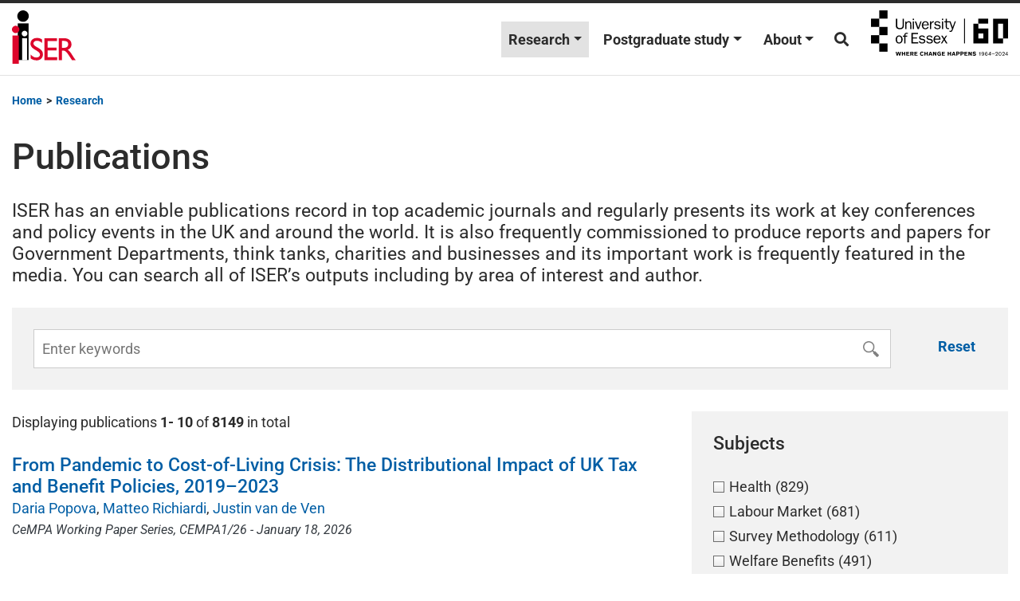

--- FILE ---
content_type: text/html; charset=UTF-8
request_url: https://www.iser.essex.ac.uk/research/publications?a=Brendan+Halpin&action=search&controller=publications&r=ISER+Working+Paper+Series&y=2000
body_size: 21508
content:
<!DOCTYPE html>
<html lang="en-GB">
<head>
	<meta charset="UTF-8">
	<meta name="viewport" content="width=device-width, initial-scale=1, shrink-to-fit=no">
	<link rel="profile" href="http://gmpg.org/xfn/11">
	<meta name='robots' content='index, follow, max-image-preview:large, max-snippet:-1, max-video-preview:-1' />

	<!-- This site is optimized with the Yoast SEO plugin v24.6 - https://yoast.com/wordpress/plugins/seo/ -->
	<title>Publications - Institute for Social and Economic Research (ISER)</title>
	<link rel="canonical" href="https://www.iser.essex.ac.uk/research/publications" />
	<meta property="og:locale" content="en_GB" />
	<meta property="og:type" content="article" />
	<meta property="og:title" content="Publications - Institute for Social and Economic Research (ISER)" />
	<meta property="og:url" content="https://www.iser.essex.ac.uk/research/publications" />
	<meta property="og:site_name" content="Institute for Social and Economic Research (ISER)" />
	<meta property="article:publisher" content="https://www.facebook.com/iseressex/" />
	<meta name="twitter:card" content="summary_large_image" />
	<meta name="twitter:site" content="@iseressex" />
	<script type="application/ld+json" class="yoast-schema-graph">{"@context":"https://schema.org","@graph":[{"@type":"WebPage","@id":"https://www.iser.essex.ac.uk/research/publications","url":"https://www.iser.essex.ac.uk/research/publications","name":"Publications - Institute for Social and Economic Research (ISER)","isPartOf":{"@id":"https://www.iser.essex.ac.uk/#website"},"datePublished":"2022-01-11T13:01:21+00:00","breadcrumb":{"@id":"https://www.iser.essex.ac.uk/research/publications#breadcrumb"},"inLanguage":"en-GB","potentialAction":[{"@type":"ReadAction","target":["https://www.iser.essex.ac.uk/research/publications"]}]},{"@type":"BreadcrumbList","@id":"https://www.iser.essex.ac.uk/research/publications#breadcrumb","itemListElement":[{"@type":"ListItem","position":1,"name":"Home","item":"https://www.iser.essex.ac.uk/"},{"@type":"ListItem","position":2,"name":"Research","item":"https://www.iser.essex.ac.uk/research"},{"@type":"ListItem","position":3,"name":"Publications"}]},{"@type":"WebSite","@id":"https://www.iser.essex.ac.uk/#website","url":"https://www.iser.essex.ac.uk/","name":"Institute for Social and Economic Research (ISER)","description":"","publisher":{"@id":"https://www.iser.essex.ac.uk/#organization"},"potentialAction":[{"@type":"SearchAction","target":{"@type":"EntryPoint","urlTemplate":"https://www.iser.essex.ac.uk/?s={search_term_string}"},"query-input":{"@type":"PropertyValueSpecification","valueRequired":true,"valueName":"search_term_string"}}],"inLanguage":"en-GB"},{"@type":"Organization","@id":"https://www.iser.essex.ac.uk/#organization","name":"Institute for Social and Economic Research","url":"https://www.iser.essex.ac.uk/","logo":{"@type":"ImageObject","inLanguage":"en-GB","@id":"https://www.iser.essex.ac.uk/#/schema/logo/image/","url":"https://iserwebtest.essex.ac.uk/wp-content/uploads/2022/05/cropped-cropped-iser-logo-3-1.png","contentUrl":"https://iserwebtest.essex.ac.uk/wp-content/uploads/2022/05/cropped-cropped-iser-logo-3-1.png","width":512,"height":512,"caption":"Institute for Social and Economic Research"},"image":{"@id":"https://www.iser.essex.ac.uk/#/schema/logo/image/"},"sameAs":["https://www.facebook.com/iseressex/","https://x.com/iseressex"]}]}</script>
	<!-- / Yoast SEO plugin. -->


<link rel='dns-prefetch' href='//cdn-cookieyes.com' />
<link rel='dns-prefetch' href='//use.fontawesome.com' />
<link href='https://fonts.gstatic.com' crossorigin rel='preconnect' />
<link rel="alternate" type="application/rss+xml" title="Institute for Social and Economic Research (ISER) &raquo; Feed" href="https://www.iser.essex.ac.uk/feed" />
<link rel="alternate" title="oEmbed (JSON)" type="application/json+oembed" href="https://www.iser.essex.ac.uk/wp-json/oembed/1.0/embed?url=https%3A%2F%2Fwww.iser.essex.ac.uk%2Fresearch%2Fpublications" />
<link rel="alternate" title="oEmbed (XML)" type="text/xml+oembed" href="https://www.iser.essex.ac.uk/wp-json/oembed/1.0/embed?url=https%3A%2F%2Fwww.iser.essex.ac.uk%2Fresearch%2Fpublications&#038;format=xml" />
<style id='wp-img-auto-sizes-contain-inline-css'>
img:is([sizes=auto i],[sizes^="auto," i]){contain-intrinsic-size:3000px 1500px}
/*# sourceURL=wp-img-auto-sizes-contain-inline-css */
</style>
<link rel='stylesheet' id='wp-block-library-css' href='https://www.iser.essex.ac.uk/wp-includes/css/dist/block-library/style.min.css?ver=6.9' media='all' />
<style id='wp-block-paragraph-inline-css'>
.is-small-text{font-size:.875em}.is-regular-text{font-size:1em}.is-large-text{font-size:2.25em}.is-larger-text{font-size:3em}.has-drop-cap:not(:focus):first-letter{float:left;font-size:8.4em;font-style:normal;font-weight:100;line-height:.68;margin:.05em .1em 0 0;text-transform:uppercase}body.rtl .has-drop-cap:not(:focus):first-letter{float:none;margin-left:.1em}p.has-drop-cap.has-background{overflow:hidden}:root :where(p.has-background){padding:1.25em 2.375em}:where(p.has-text-color:not(.has-link-color)) a{color:inherit}p.has-text-align-left[style*="writing-mode:vertical-lr"],p.has-text-align-right[style*="writing-mode:vertical-rl"]{rotate:180deg}
/*# sourceURL=https://www.iser.essex.ac.uk/wp-includes/blocks/paragraph/style.min.css */
</style>
<style id='global-styles-inline-css'>
:root{--wp--preset--aspect-ratio--square: 1;--wp--preset--aspect-ratio--4-3: 4/3;--wp--preset--aspect-ratio--3-4: 3/4;--wp--preset--aspect-ratio--3-2: 3/2;--wp--preset--aspect-ratio--2-3: 2/3;--wp--preset--aspect-ratio--16-9: 16/9;--wp--preset--aspect-ratio--9-16: 9/16;--wp--preset--color--black: #000000;--wp--preset--color--cyan-bluish-gray: #abb8c3;--wp--preset--color--white: #fff;--wp--preset--color--pale-pink: #f78da7;--wp--preset--color--vivid-red: #cf2e2e;--wp--preset--color--luminous-vivid-orange: #ff6900;--wp--preset--color--luminous-vivid-amber: #fcb900;--wp--preset--color--light-green-cyan: #7bdcb5;--wp--preset--color--vivid-green-cyan: #00d084;--wp--preset--color--pale-cyan-blue: #8ed1fc;--wp--preset--color--vivid-cyan-blue: #0693e3;--wp--preset--color--vivid-purple: #9b51e0;--wp--preset--color--blue: #007bff;--wp--preset--color--indigo: #6610f2;--wp--preset--color--purple: #5533ff;--wp--preset--color--pink: #e83e8c;--wp--preset--color--red: #dc3545;--wp--preset--color--orange: #fd7e14;--wp--preset--color--yellow: #ffc107;--wp--preset--color--green: #28a745;--wp--preset--color--teal: #20c997;--wp--preset--color--cyan: #17a2b8;--wp--preset--color--gray: #6c757d;--wp--preset--color--gray-dark: #343a40;--wp--preset--gradient--vivid-cyan-blue-to-vivid-purple: linear-gradient(135deg,rgb(6,147,227) 0%,rgb(155,81,224) 100%);--wp--preset--gradient--light-green-cyan-to-vivid-green-cyan: linear-gradient(135deg,rgb(122,220,180) 0%,rgb(0,208,130) 100%);--wp--preset--gradient--luminous-vivid-amber-to-luminous-vivid-orange: linear-gradient(135deg,rgb(252,185,0) 0%,rgb(255,105,0) 100%);--wp--preset--gradient--luminous-vivid-orange-to-vivid-red: linear-gradient(135deg,rgb(255,105,0) 0%,rgb(207,46,46) 100%);--wp--preset--gradient--very-light-gray-to-cyan-bluish-gray: linear-gradient(135deg,rgb(238,238,238) 0%,rgb(169,184,195) 100%);--wp--preset--gradient--cool-to-warm-spectrum: linear-gradient(135deg,rgb(74,234,220) 0%,rgb(151,120,209) 20%,rgb(207,42,186) 40%,rgb(238,44,130) 60%,rgb(251,105,98) 80%,rgb(254,248,76) 100%);--wp--preset--gradient--blush-light-purple: linear-gradient(135deg,rgb(255,206,236) 0%,rgb(152,150,240) 100%);--wp--preset--gradient--blush-bordeaux: linear-gradient(135deg,rgb(254,205,165) 0%,rgb(254,45,45) 50%,rgb(107,0,62) 100%);--wp--preset--gradient--luminous-dusk: linear-gradient(135deg,rgb(255,203,112) 0%,rgb(199,81,192) 50%,rgb(65,88,208) 100%);--wp--preset--gradient--pale-ocean: linear-gradient(135deg,rgb(255,245,203) 0%,rgb(182,227,212) 50%,rgb(51,167,181) 100%);--wp--preset--gradient--electric-grass: linear-gradient(135deg,rgb(202,248,128) 0%,rgb(113,206,126) 100%);--wp--preset--gradient--midnight: linear-gradient(135deg,rgb(2,3,129) 0%,rgb(40,116,252) 100%);--wp--preset--font-size--small: 13px;--wp--preset--font-size--medium: 20px;--wp--preset--font-size--large: 36px;--wp--preset--font-size--x-large: 42px;--wp--preset--spacing--20: 0.44rem;--wp--preset--spacing--30: 0.67rem;--wp--preset--spacing--40: 1rem;--wp--preset--spacing--50: 1.5rem;--wp--preset--spacing--60: 2.25rem;--wp--preset--spacing--70: 3.38rem;--wp--preset--spacing--80: 5.06rem;--wp--preset--shadow--natural: 6px 6px 9px rgba(0, 0, 0, 0.2);--wp--preset--shadow--deep: 12px 12px 50px rgba(0, 0, 0, 0.4);--wp--preset--shadow--sharp: 6px 6px 0px rgba(0, 0, 0, 0.2);--wp--preset--shadow--outlined: 6px 6px 0px -3px rgb(255, 255, 255), 6px 6px rgb(0, 0, 0);--wp--preset--shadow--crisp: 6px 6px 0px rgb(0, 0, 0);}:where(.is-layout-flex){gap: 0.5em;}:where(.is-layout-grid){gap: 0.5em;}body .is-layout-flex{display: flex;}.is-layout-flex{flex-wrap: wrap;align-items: center;}.is-layout-flex > :is(*, div){margin: 0;}body .is-layout-grid{display: grid;}.is-layout-grid > :is(*, div){margin: 0;}:where(.wp-block-columns.is-layout-flex){gap: 2em;}:where(.wp-block-columns.is-layout-grid){gap: 2em;}:where(.wp-block-post-template.is-layout-flex){gap: 1.25em;}:where(.wp-block-post-template.is-layout-grid){gap: 1.25em;}.has-black-color{color: var(--wp--preset--color--black) !important;}.has-cyan-bluish-gray-color{color: var(--wp--preset--color--cyan-bluish-gray) !important;}.has-white-color{color: var(--wp--preset--color--white) !important;}.has-pale-pink-color{color: var(--wp--preset--color--pale-pink) !important;}.has-vivid-red-color{color: var(--wp--preset--color--vivid-red) !important;}.has-luminous-vivid-orange-color{color: var(--wp--preset--color--luminous-vivid-orange) !important;}.has-luminous-vivid-amber-color{color: var(--wp--preset--color--luminous-vivid-amber) !important;}.has-light-green-cyan-color{color: var(--wp--preset--color--light-green-cyan) !important;}.has-vivid-green-cyan-color{color: var(--wp--preset--color--vivid-green-cyan) !important;}.has-pale-cyan-blue-color{color: var(--wp--preset--color--pale-cyan-blue) !important;}.has-vivid-cyan-blue-color{color: var(--wp--preset--color--vivid-cyan-blue) !important;}.has-vivid-purple-color{color: var(--wp--preset--color--vivid-purple) !important;}.has-black-background-color{background-color: var(--wp--preset--color--black) !important;}.has-cyan-bluish-gray-background-color{background-color: var(--wp--preset--color--cyan-bluish-gray) !important;}.has-white-background-color{background-color: var(--wp--preset--color--white) !important;}.has-pale-pink-background-color{background-color: var(--wp--preset--color--pale-pink) !important;}.has-vivid-red-background-color{background-color: var(--wp--preset--color--vivid-red) !important;}.has-luminous-vivid-orange-background-color{background-color: var(--wp--preset--color--luminous-vivid-orange) !important;}.has-luminous-vivid-amber-background-color{background-color: var(--wp--preset--color--luminous-vivid-amber) !important;}.has-light-green-cyan-background-color{background-color: var(--wp--preset--color--light-green-cyan) !important;}.has-vivid-green-cyan-background-color{background-color: var(--wp--preset--color--vivid-green-cyan) !important;}.has-pale-cyan-blue-background-color{background-color: var(--wp--preset--color--pale-cyan-blue) !important;}.has-vivid-cyan-blue-background-color{background-color: var(--wp--preset--color--vivid-cyan-blue) !important;}.has-vivid-purple-background-color{background-color: var(--wp--preset--color--vivid-purple) !important;}.has-black-border-color{border-color: var(--wp--preset--color--black) !important;}.has-cyan-bluish-gray-border-color{border-color: var(--wp--preset--color--cyan-bluish-gray) !important;}.has-white-border-color{border-color: var(--wp--preset--color--white) !important;}.has-pale-pink-border-color{border-color: var(--wp--preset--color--pale-pink) !important;}.has-vivid-red-border-color{border-color: var(--wp--preset--color--vivid-red) !important;}.has-luminous-vivid-orange-border-color{border-color: var(--wp--preset--color--luminous-vivid-orange) !important;}.has-luminous-vivid-amber-border-color{border-color: var(--wp--preset--color--luminous-vivid-amber) !important;}.has-light-green-cyan-border-color{border-color: var(--wp--preset--color--light-green-cyan) !important;}.has-vivid-green-cyan-border-color{border-color: var(--wp--preset--color--vivid-green-cyan) !important;}.has-pale-cyan-blue-border-color{border-color: var(--wp--preset--color--pale-cyan-blue) !important;}.has-vivid-cyan-blue-border-color{border-color: var(--wp--preset--color--vivid-cyan-blue) !important;}.has-vivid-purple-border-color{border-color: var(--wp--preset--color--vivid-purple) !important;}.has-vivid-cyan-blue-to-vivid-purple-gradient-background{background: var(--wp--preset--gradient--vivid-cyan-blue-to-vivid-purple) !important;}.has-light-green-cyan-to-vivid-green-cyan-gradient-background{background: var(--wp--preset--gradient--light-green-cyan-to-vivid-green-cyan) !important;}.has-luminous-vivid-amber-to-luminous-vivid-orange-gradient-background{background: var(--wp--preset--gradient--luminous-vivid-amber-to-luminous-vivid-orange) !important;}.has-luminous-vivid-orange-to-vivid-red-gradient-background{background: var(--wp--preset--gradient--luminous-vivid-orange-to-vivid-red) !important;}.has-very-light-gray-to-cyan-bluish-gray-gradient-background{background: var(--wp--preset--gradient--very-light-gray-to-cyan-bluish-gray) !important;}.has-cool-to-warm-spectrum-gradient-background{background: var(--wp--preset--gradient--cool-to-warm-spectrum) !important;}.has-blush-light-purple-gradient-background{background: var(--wp--preset--gradient--blush-light-purple) !important;}.has-blush-bordeaux-gradient-background{background: var(--wp--preset--gradient--blush-bordeaux) !important;}.has-luminous-dusk-gradient-background{background: var(--wp--preset--gradient--luminous-dusk) !important;}.has-pale-ocean-gradient-background{background: var(--wp--preset--gradient--pale-ocean) !important;}.has-electric-grass-gradient-background{background: var(--wp--preset--gradient--electric-grass) !important;}.has-midnight-gradient-background{background: var(--wp--preset--gradient--midnight) !important;}.has-small-font-size{font-size: var(--wp--preset--font-size--small) !important;}.has-medium-font-size{font-size: var(--wp--preset--font-size--medium) !important;}.has-large-font-size{font-size: var(--wp--preset--font-size--large) !important;}.has-x-large-font-size{font-size: var(--wp--preset--font-size--x-large) !important;}
/*# sourceURL=global-styles-inline-css */
</style>

<style id='classic-theme-styles-inline-css'>
/*! This file is auto-generated */
.wp-block-button__link{color:#fff;background-color:#32373c;border-radius:9999px;box-shadow:none;text-decoration:none;padding:calc(.667em + 2px) calc(1.333em + 2px);font-size:1.125em}.wp-block-file__button{background:#32373c;color:#fff;text-decoration:none}
/*# sourceURL=/wp-includes/css/classic-themes.min.css */
</style>
<link rel='stylesheet' id='wp-bootstrap-blocks-styles-css' href='https://www.iser.essex.ac.uk/wp-content/plugins/wp-bootstrap-blocks/build/style-index.css?ver=5.2.0' media='all' />
<link rel='stylesheet' id='font-awesome-svg-styles-css' href='https://www.iser.essex.ac.uk/wp-content/uploads/font-awesome/v5.15.3/css/svg-with-js.css' media='all' />
<style id='font-awesome-svg-styles-inline-css'>
   .wp-block-font-awesome-icon svg::before,
   .wp-rich-text-font-awesome-icon svg::before {content: unset;}
/*# sourceURL=font-awesome-svg-styles-inline-css */
</style>
<link rel='stylesheet' id='people-css-css' href='https://www.iser.essex.ac.uk/wp-content/plugins/iser-website-utilities/inc/../css/iser-website-custom.css?ver=1752574196' media='all' />
<link rel='stylesheet' id='child-understrap-styles-css' href='https://www.iser.essex.ac.uk/wp-content/themes/understrap-child/css/child-theme.min.css?ver=0.5.5' media='all' />
<link rel='stylesheet' id='font-awesome-official-css' href='https://use.fontawesome.com/releases/v5.15.3/css/all.css' media='all' integrity="sha384-SZXxX4whJ79/gErwcOYf+zWLeJdY/qpuqC4cAa9rOGUstPomtqpuNWT9wdPEn2fk" crossorigin="anonymous" />
<link rel='stylesheet' id='font-awesome-official-v4shim-css' href='https://use.fontawesome.com/releases/v5.15.3/css/v4-shims.css' media='all' integrity="sha384-C2B+KlPW+WkR0Ld9loR1x3cXp7asA0iGVodhCoJ4hwrWm/d9qKS59BGisq+2Y0/D" crossorigin="anonymous" />
<style id='font-awesome-official-v4shim-inline-css'>
@font-face {
font-family: "FontAwesome";
font-display: block;
src: url("https://use.fontawesome.com/releases/v5.15.3/webfonts/fa-brands-400.eot"),
		url("https://use.fontawesome.com/releases/v5.15.3/webfonts/fa-brands-400.eot?#iefix") format("embedded-opentype"),
		url("https://use.fontawesome.com/releases/v5.15.3/webfonts/fa-brands-400.woff2") format("woff2"),
		url("https://use.fontawesome.com/releases/v5.15.3/webfonts/fa-brands-400.woff") format("woff"),
		url("https://use.fontawesome.com/releases/v5.15.3/webfonts/fa-brands-400.ttf") format("truetype"),
		url("https://use.fontawesome.com/releases/v5.15.3/webfonts/fa-brands-400.svg#fontawesome") format("svg");
}

@font-face {
font-family: "FontAwesome";
font-display: block;
src: url("https://use.fontawesome.com/releases/v5.15.3/webfonts/fa-solid-900.eot"),
		url("https://use.fontawesome.com/releases/v5.15.3/webfonts/fa-solid-900.eot?#iefix") format("embedded-opentype"),
		url("https://use.fontawesome.com/releases/v5.15.3/webfonts/fa-solid-900.woff2") format("woff2"),
		url("https://use.fontawesome.com/releases/v5.15.3/webfonts/fa-solid-900.woff") format("woff"),
		url("https://use.fontawesome.com/releases/v5.15.3/webfonts/fa-solid-900.ttf") format("truetype"),
		url("https://use.fontawesome.com/releases/v5.15.3/webfonts/fa-solid-900.svg#fontawesome") format("svg");
}

@font-face {
font-family: "FontAwesome";
font-display: block;
src: url("https://use.fontawesome.com/releases/v5.15.3/webfonts/fa-regular-400.eot"),
		url("https://use.fontawesome.com/releases/v5.15.3/webfonts/fa-regular-400.eot?#iefix") format("embedded-opentype"),
		url("https://use.fontawesome.com/releases/v5.15.3/webfonts/fa-regular-400.woff2") format("woff2"),
		url("https://use.fontawesome.com/releases/v5.15.3/webfonts/fa-regular-400.woff") format("woff"),
		url("https://use.fontawesome.com/releases/v5.15.3/webfonts/fa-regular-400.ttf") format("truetype"),
		url("https://use.fontawesome.com/releases/v5.15.3/webfonts/fa-regular-400.svg#fontawesome") format("svg");
unicode-range: U+F004-F005,U+F007,U+F017,U+F022,U+F024,U+F02E,U+F03E,U+F044,U+F057-F059,U+F06E,U+F070,U+F075,U+F07B-F07C,U+F080,U+F086,U+F089,U+F094,U+F09D,U+F0A0,U+F0A4-F0A7,U+F0C5,U+F0C7-F0C8,U+F0E0,U+F0EB,U+F0F3,U+F0F8,U+F0FE,U+F111,U+F118-F11A,U+F11C,U+F133,U+F144,U+F146,U+F14A,U+F14D-F14E,U+F150-F152,U+F15B-F15C,U+F164-F165,U+F185-F186,U+F191-F192,U+F1AD,U+F1C1-F1C9,U+F1CD,U+F1D8,U+F1E3,U+F1EA,U+F1F6,U+F1F9,U+F20A,U+F247-F249,U+F24D,U+F254-F25B,U+F25D,U+F267,U+F271-F274,U+F279,U+F28B,U+F28D,U+F2B5-F2B6,U+F2B9,U+F2BB,U+F2BD,U+F2C1-F2C2,U+F2D0,U+F2D2,U+F2DC,U+F2ED,U+F328,U+F358-F35B,U+F3A5,U+F3D1,U+F410,U+F4AD;
}
/*# sourceURL=font-awesome-official-v4shim-inline-css */
</style>
<script src="https://cdn-cookieyes.com/client_data/4cf911a61f29ca4f902ea6df/script.js" id="cookieyes-js"></script>
<script src="https://www.iser.essex.ac.uk/wp-includes/js/jquery/jquery.min.js?ver=3.7.1" id="jquery-core-js"></script>
<script src="https://www.iser.essex.ac.uk/wp-includes/js/jquery/jquery-migrate.min.js?ver=3.4.1" id="jquery-migrate-js"></script>
<link rel="https://api.w.org/" href="https://www.iser.essex.ac.uk/wp-json/" /><link rel="alternate" title="JSON" type="application/json" href="https://www.iser.essex.ac.uk/wp-json/wp/v2/pages/19897" /><link rel="EditURI" type="application/rsd+xml" title="RSD" href="https://www.iser.essex.ac.uk/xmlrpc.php?rsd" />
<meta name="generator" content="WordPress 6.9" />
<link rel='shortlink' href='https://www.iser.essex.ac.uk/?p=19897' />
<meta name="mobile-web-app-capable" content="yes">
<meta name="apple-mobile-web-app-capable" content="yes">
<meta name="apple-mobile-web-app-title" content="Institute for Social and Economic Research (ISER) - ">
<link rel="icon" href="https://www.iser.essex.ac.uk/wp-content/uploads/2022/05/cropped-cropped-iser-logo-3-1-32x32.png" sizes="32x32" />
<link rel="icon" href="https://www.iser.essex.ac.uk/wp-content/uploads/2022/05/cropped-cropped-iser-logo-3-1-192x192.png" sizes="192x192" />
<link rel="apple-touch-icon" href="https://www.iser.essex.ac.uk/wp-content/uploads/2022/05/cropped-cropped-iser-logo-3-1-180x180.png" />
<meta name="msapplication-TileImage" content="https://www.iser.essex.ac.uk/wp-content/uploads/2022/05/cropped-cropped-iser-logo-3-1-270x270.png" />
</head>

<body class="wp-singular page-template page-template-page-templates page-template-publications-search page-template-page-templatespublications-search-php page page-id-19897 page-child parent-pageid-10842 wp-embed-responsive wp-theme-understrap wp-child-theme-understrap-child" itemscope itemtype="http://schema.org/WebSite">
<div class="site" id="page">

	<header role="banner">

		<!-- ******************* The Navbar Area ******************* -->
		<div id="wrapper-navbar">

			<a class="skip-link sr-only sr-only-focusable" href="#content">Skip to content</a>

			<nav id="main-nav" class="navbar navbar-expand-md pt-2 pb-2" aria-labelledby="main-nav-label">

				<h2 id="main-nav-label" class="sr-only">
					Main Navigation				</h2>

							<div class="container">
			
						<!-- Your site title as branding in the menu -->
						
							
								<a class="navbar-brand" rel="home" href="https://www.iser.essex.ac.uk/" itemprop="url">Institute for Social and Economic Research (ISER)</a>

							
													<!-- end custom logo -->

					<button class="navbar-toggler collapsed" type="button" data-toggle="collapse" data-target="#navbarNavDropdown" aria-controls="navbarNavDropdown" aria-expanded="false" aria-label="Toggle navigation">
						<i class="fa fa-bars "></i>
					</button>

					<!-- The WordPress Menu goes here -->
					<div id="navbarNavDropdown" class="collapse navbar-collapse"><ul id="main-menu" class="navbar-nav ml-auto"><li itemscope="itemscope" itemtype="https://www.schema.org/SiteNavigationElement" id="menu-item-20992" class="menu-item menu-item-type-post_type menu-item-object-page current-page-ancestor current-menu-ancestor current-menu-parent current-page-parent current_page_parent current_page_ancestor menu-item-has-children dropdown active menu-item-20992 nav-item"><a title="Research" href="#" data-toggle="dropdown" aria-haspopup="true" aria-expanded="false" class="dropdown-toggle nav-link" id="menu-item-dropdown-20992">Research</a>
<ul class="dropdown-menu" aria-labelledby="menu-item-dropdown-20992">
	<li itemscope="itemscope" itemtype="https://www.schema.org/SiteNavigationElement" id="menu-item-23412" class="menu-item menu-item-type-post_type_archive menu-item-object-news menu-item-23412 nav-item"><a title="News" href="https://www.iser.essex.ac.uk/research/news" class="dropdown-item">News</a></li>
	<li itemscope="itemscope" itemtype="https://www.schema.org/SiteNavigationElement" id="menu-item-23413" class="menu-item menu-item-type-post_type_archive menu-item-object-project menu-item-23413 nav-item"><a title="Projects" href="https://www.iser.essex.ac.uk/research/projects" class="dropdown-item">Projects</a></li>
	<li itemscope="itemscope" itemtype="https://www.schema.org/SiteNavigationElement" id="menu-item-21004" class="menu-item menu-item-type-post_type menu-item-object-page current-menu-item page_item page-item-19897 current_page_item active menu-item-21004 nav-item"><a title="Publications" href="https://www.iser.essex.ac.uk/research/publications" class="dropdown-item" aria-current="page">Publications</a></li>
	<li itemscope="itemscope" itemtype="https://www.schema.org/SiteNavigationElement" id="menu-item-21005" class="menu-item menu-item-type-post_type menu-item-object-page menu-item-21005 nav-item"><a title="Working papers" href="https://www.iser.essex.ac.uk/research/working-papers" class="dropdown-item">Working papers</a></li>
	<li itemscope="itemscope" itemtype="https://www.schema.org/SiteNavigationElement" id="menu-item-23415" class="menu-item menu-item-type-post_type_archive menu-item-object-podcast menu-item-23415 nav-item"><a title="Podcasts" href="https://www.iser.essex.ac.uk/research/podcasts" class="dropdown-item">Podcasts</a></li>
	<li itemscope="itemscope" itemtype="https://www.schema.org/SiteNavigationElement" id="menu-item-23414" class="menu-item menu-item-type-post_type_archive menu-item-object-blog menu-item-23414 nav-item"><a title="Blog" href="https://www.iser.essex.ac.uk/blog" class="dropdown-item">Blog</a></li>
	<li itemscope="itemscope" itemtype="https://www.schema.org/SiteNavigationElement" id="menu-item-225514" class="menu-item menu-item-type-post_type_archive menu-item-object-case_study menu-item-225514 nav-item"><a title="Case studies" href="https://www.iser.essex.ac.uk/research/case-studies" class="dropdown-item">Case studies</a></li>
	<li itemscope="itemscope" itemtype="https://www.schema.org/SiteNavigationElement" id="menu-item-20994" class="menu-item menu-item-type-post_type menu-item-object-page menu-item-20994 nav-item"><a title="Survey methodology" href="https://www.iser.essex.ac.uk/research/survey-methodology" class="dropdown-item">Survey methodology</a></li>
	<li itemscope="itemscope" itemtype="https://www.schema.org/SiteNavigationElement" id="menu-item-222032" class="menu-item menu-item-type-post_type menu-item-object-page menu-item-222032 nav-item"><a title="Themes" href="https://www.iser.essex.ac.uk/research/themes" class="dropdown-item">Themes</a></li>
	<li itemscope="itemscope" itemtype="https://www.schema.org/SiteNavigationElement" id="menu-item-20995" class="menu-item menu-item-type-post_type menu-item-object-page menu-item-20995 nav-item"><a title="Taking the Long View" href="https://www.iser.essex.ac.uk/research/taking-the-long-view" class="dropdown-item">Taking the Long View</a></li>
</ul>
</li>
<li itemscope="itemscope" itemtype="https://www.schema.org/SiteNavigationElement" id="menu-item-23290" class="menu-item menu-item-type-post_type menu-item-object-page menu-item-has-children dropdown menu-item-23290 nav-item"><a title="Postgraduate study" href="#" data-toggle="dropdown" aria-haspopup="true" aria-expanded="false" class="dropdown-toggle nav-link" id="menu-item-dropdown-23290">Postgraduate study</a>
<ul class="dropdown-menu" aria-labelledby="menu-item-dropdown-23290">
	<li itemscope="itemscope" itemtype="https://www.schema.org/SiteNavigationElement" id="menu-item-222067" class="menu-item menu-item-type-post_type menu-item-object-page menu-item-222067 nav-item"><a title="Overview" href="https://www.iser.essex.ac.uk/postgraduate-study" class="dropdown-item">Overview</a></li>
	<li itemscope="itemscope" itemtype="https://www.schema.org/SiteNavigationElement" id="menu-item-23301" class="menu-item menu-item-type-post_type menu-item-object-page menu-item-23301 nav-item"><a title="Degrees" href="https://www.iser.essex.ac.uk/postgraduate-study/degrees" class="dropdown-item">Degrees</a></li>
	<li itemscope="itemscope" itemtype="https://www.schema.org/SiteNavigationElement" id="menu-item-23302" class="menu-item menu-item-type-post_type menu-item-object-page menu-item-23302 nav-item"><a title="Why ISER?" href="https://www.iser.essex.ac.uk/postgraduate-study/why-iser" class="dropdown-item">Why ISER?</a></li>
	<li itemscope="itemscope" itemtype="https://www.schema.org/SiteNavigationElement" id="menu-item-23303" class="menu-item menu-item-type-post_type menu-item-object-page menu-item-23303 nav-item"><a title="Funding" href="https://www.iser.essex.ac.uk/postgraduate-study/funding" class="dropdown-item">Funding</a></li>
	<li itemscope="itemscope" itemtype="https://www.schema.org/SiteNavigationElement" id="menu-item-23304" class="menu-item menu-item-type-post_type menu-item-object-page menu-item-23304 nav-item"><a title="How to apply" href="https://www.iser.essex.ac.uk/postgraduate-study/how-to-apply" class="dropdown-item">How to apply</a></li>
</ul>
</li>
<li itemscope="itemscope" itemtype="https://www.schema.org/SiteNavigationElement" id="menu-item-20993" class="menu-item menu-item-type-post_type menu-item-object-page menu-item-has-children dropdown menu-item-20993 nav-item"><a title="About" href="#" data-toggle="dropdown" aria-haspopup="true" aria-expanded="false" class="dropdown-toggle nav-link" id="menu-item-dropdown-20993">About</a>
<ul class="dropdown-menu" aria-labelledby="menu-item-dropdown-20993">
	<li itemscope="itemscope" itemtype="https://www.schema.org/SiteNavigationElement" id="menu-item-222066" class="menu-item menu-item-type-post_type menu-item-object-page menu-item-222066 nav-item"><a title="About us" href="https://www.iser.essex.ac.uk/about" class="dropdown-item">About us</a></li>
	<li itemscope="itemscope" itemtype="https://www.schema.org/SiteNavigationElement" id="menu-item-21000" class="menu-item menu-item-type-post_type menu-item-object-page menu-item-21000 nav-item"><a title="Centres and surveys" href="https://www.iser.essex.ac.uk/centres-and-surveys" class="dropdown-item">Centres and surveys</a></li>
	<li itemscope="itemscope" itemtype="https://www.schema.org/SiteNavigationElement" id="menu-item-31351" class="menu-item menu-item-type-post_type_archive menu-item-object-event menu-item-31351 nav-item"><a title="Events" href="https://www.iser.essex.ac.uk/events" class="dropdown-item">Events</a></li>
	<li itemscope="itemscope" itemtype="https://www.schema.org/SiteNavigationElement" id="menu-item-21003" class="menu-item menu-item-type-post_type menu-item-object-page menu-item-21003 nav-item"><a title="People" href="https://www.iser.essex.ac.uk/people" class="dropdown-item">People</a></li>
	<li itemscope="itemscope" itemtype="https://www.schema.org/SiteNavigationElement" id="menu-item-31278" class="menu-item menu-item-type-post_type_archive menu-item-object-job menu-item-31278 nav-item"><a title="Jobs" href="https://www.iser.essex.ac.uk/jobs" class="dropdown-item">Jobs</a></li>
	<li itemscope="itemscope" itemtype="https://www.schema.org/SiteNavigationElement" id="menu-item-21002" class="menu-item menu-item-type-post_type menu-item-object-page menu-item-21002 nav-item"><a title="Contact" href="https://www.iser.essex.ac.uk/contact" class="dropdown-item">Contact</a></li>
</ul>
</li>
</ul></div>					<a title="Search" href="/?s" id="search-toggle" class="nav-link" rel="nofollow noindex"><i class="fa fa-search"><span>Search</span></i></a>
									<a class="navbar-brand-uoe d-none d-md-block" href="https://www.essex.ac.uk">University of Essex</a>
					</div><!-- .container -->

				
			</nav><!-- .site-navigation -->

			<form action="/?s" id="search" method="get" role="search" class="d-none form-inline text-center bg-light p-3">
				<fieldset>
					<legend class="sr-only">Search this site</legend>
					<label class="sr-only" for="s">Search</label>

					<input type="search" id="s" name="s" class="form-control mr-sm-2" placeholder="Search" type="search" value=" ">

					<input class="btn btn-primary" type="submit" value="Search">
				</fieldset>
			</form>


		</div><!-- #wrapper-navbar end -->
	</header>

	
	         <div class=" bg-light">
        

        <header class="scrollable">


            

                    </header>

        </div><div class="container breadcrumb pt-3 pb-0"><!-- Breadcrumb NavXT 7.4.1 -->
<span property="itemListElement" typeof="ListItem"><a property="item" typeof="WebPage" title="Go to Institute for Social and Economic Research (ISER)." href="https://www.iser.essex.ac.uk" class="home" ><span property="name">Home</span></a><meta property="position" content="1"></span> &gt; <span property="itemListElement" typeof="ListItem"><a property="item" typeof="WebPage" title="Go to Research." href="https://www.iser.essex.ac.uk/research" class="post post-page" aria-current="page"><span property="name">Research</span></a><meta property="position" content="2"></span></div>


<div class="wrapper" id="full-width-page-wrapper">

	
		<div class="container" id="content">

	

		<div class="row">

			<div class="col-md-12 content-area" id="primary">
				<h1 class="entry-title">Publications</h1>
						
<p class="lead">ISER has an enviable publications record in top academic journals and regularly presents its work at key conferences and policy events in the UK and around the world. It is also frequently commissioned to produce reports and papers for Government Departments, think tanks, charities and businesses and its important work is frequently featured in the media. You can search all of ISER’s outputs including by area of interest and author.</p>

						<div class="p-2 p-md-4 mb-4 bg-light">

							<div class="facetwp-facet facetwp-facet-pubs_facetwp_search_box facetwp-type-search" data-name="pubs_facetwp_search_box" data-type="search"></div>
							<button class="btn btn-link pull-right" onclick="FWP.reset()">Reset</button>
						</div>

			</div>
		</div>



		<div class="row">

			<div class="col-md-8 content-area" id="primary">

				<main class="site-main" id="main" role="main">


					
						<div class="facetwp-facet facetwp-facet-facet_results_count facetwp-type-pager" data-name="facet_results_count" data-type="pager"></div>						<div class="facetwp-selections"></div>


											
							<!--fwp-loop-->

									<article class="mb-5 post-232676 publication type-publication status-publish hentry publications_authors_taxonomy-matteo-richiardi publications_authors_taxonomy-justin-van-de-ven publications_authors_taxonomy-daria-popova publications_study_taxonomy-iser publications_study_taxonomy-cempa publications_rt_taxonomy-cempa-working-paper-series publications_date_taxonomy-108626 publications_era_taxonomy-tax-and-benefit-systems publications_era_taxonomy-family-and-gender publications_keywords_taxonomy-tax-benefit-system publications_keywords_taxonomy-fiscal-drag publications_keywords_taxonomy-benefit-erosion" id="post-232676">

										<header class="entry-header">
											<a href="/research/publications/working-papers/cempa/cempa1-26"><h2 class="entry-title h5 mb-0">From Pandemic to Cost-of-Living Crisis: The Distributional Impact of UK Tax and Benefit Policies, 2019–2023</h2></a>
										

										</header><!-- .entry-header -->

										<div class="entry-content">
											<div class="mb-0"><ol class="comma-list-plain"><li class="inline-item"><a href="/research/publications/?_facet_wp_pubs_authors=daria-popova">Daria Popova</a></li><li class="inline-item"><a href="/research/publications/?_facet_wp_pubs_authors=matteo-richiardi">Matteo Richiardi</a></li><li class="inline-item"><a href="/research/publications/?_facet_wp_pubs_authors=justin-van-de-ven">Justin van de Ven</a></li></ol></div>
<time class="text-dark font-italic d-block">

CeMPA Working Paper Series, CEMPA1/26 - January 18, 2026
</time>



																			
										</div><!-- .entry-content -->
									</article><!-- #post-## -->
								
							
									<article class="mb-5 post-232517 publication type-publication status-publish hentry publications_subjects_taxonomy-microsimulation publications_subjects_taxonomy-economics publications_authors_taxonomy-matteo-richiardi publications_authors_taxonomy-patryk-bronka publications_authors_taxonomy-justin-van-de-ven publications_authors_taxonomy-jenna-bednar publications_authors_taxonomy-eric-beinhocker publications_authors_taxonomy-maria-del-rio-chanona publications_authors_taxonomy-j-doyne-farmer publications_authors_taxonomy-jagoda-kaszowska-mojsa publications_authors_taxonomy-francois-lafond publications_authors_taxonomy-penny-mealy publications_authors_taxonomy-marco-pangallo publications_authors_taxonomy-anton-pichler publications_study_taxonomy-iser publications_study_taxonomy-cempa publications_rt_taxonomy-book-chapter publications_date_taxonomy-108001 publications_era_taxonomy-tax-and-benefit-systems publications_era_taxonomy-family-and-gender publications_era_taxonomy-health-and-wellbeing publications_era_taxonomy-population-changes-and-labour-market-dynamics publications_keywords_taxonomy-economics publications_keywords_taxonomy-agent-based-models publications_keywords_taxonomy-dynamic-microsimulation publications_keywords_taxonomy-complexity" id="post-232517">

										<header class="entry-header">
											<a href="https://www.iser.essex.ac.uk/research/publications/publication-588870"><h2 class="entry-title h5 mb-0">Back to the future: agent-based modeling and dynamic microsimulation</h2></a>
										

										</header><!-- .entry-header -->

										<div class="entry-content">
											<div class="mb-0"><ol class="comma-list-plain"><li class="inline-item"><a href="/research/publications/?_facet_wp_pubs_authors=matteo-richiardi">Matteo Richiardi</a></li><li class="inline-item"><a href="/research/publications/?_facet_wp_pubs_authors=justin-van-de-ven">Justin van de Ven</a></li><li class="inline-item"><a href="/research/publications/?_facet_wp_pubs_authors=patryk-bronka">Patryk Bronka</a></li></ol></div>
<time class="text-dark font-italic d-block">

Book Chapter, The economy as an evolving complex system IV, Ch. 7 - December 16, 2025<div class="mb-0"><ol class="comma-list-plain"><li class="inline-item"><a href="/research/publications/?_facet_wp_pubs_authors=jenna-bednar">Jenna Bednar</a></li><li class="inline-item"><a href="/research/publications/?_facet_wp_pubs_authors=eric-beinhocker">Eric Beinhocker</a></li><li class="inline-item"><a href="/research/publications/?_facet_wp_pubs_authors=maria-del-rio-chanona">Maria del Rio-Chanona</a></li><li class="inline-item"><a href="/research/publications/?_facet_wp_pubs_authors=j-doyne-farmer">J.Doyne Farmer</a></li><li class="inline-item"><a href="/research/publications/?_facet_wp_pubs_authors=jagoda-kaszowska-mojsa">Jagoda Kaszowska-Mojsa</a></li>, et al</ol></div>
</time>



<ol class="tags comma-list"><li class="inline-item"><a href="/research/publications/?_facet_wp_pubs_subjects=microsimulation">Microsimulation</a></li><li class="inline-item"><a href="/research/publications/?_facet_wp_pubs_subjects=economics">Economics</a></li></ol>																			
										</div><!-- .entry-content -->
									</article><!-- #post-## -->
								
							
									<article class="mb-5 post-232623 publication type-publication status-publish hentry publications_subjects_taxonomy-older-people publications_subjects_taxonomy-life-course-analysis publications_subjects_taxonomy-psychology publications_subjects_taxonomy-health publications_subjects_taxonomy-well-being publications_subjects_taxonomy-biology publications_authors_taxonomy-meena-kumari publications_authors_taxonomy-alun-d-hughes publications_authors_taxonomy-scott-t-chiesa publications_authors_taxonomy-kristine-b-walhovd publications_study_taxonomy-iser publications_study_taxonomy-ukhls publications_rt_taxonomy-journal-article publications_date_taxonomy-108001 publications_keywords_taxonomy-young-people publications_keywords_taxonomy-life-course-dynamics publications_keywords_taxonomy-sleep-duration publications_keywords_taxonomy-health publications_keywords_taxonomy-body-mass-index-bmi publications_keywords_taxonomy-blood publications_keywords_taxonomy-cholesterol publications_keywords_taxonomy-risk-analysis publications_keywords_taxonomy-cognitive-ability publications_keywords_taxonomy-ageing-research publications_keywords_taxonomy-elderly-health publications_keywords_taxonomy-midlife publications_keywords_taxonomy-tobacco-consumption publications_keywords_taxonomy-smoking-behaviour publications_keywords_taxonomy-biological-indicators publications_keywords_taxonomy-dementia publications_keywords_taxonomy-cross-sectional-analysis publications_keywords_taxonomy-cardiovascular-disease" id="post-232623">

										<header class="entry-header">
											<a href="https://www.iser.essex.ac.uk/research/publications/publication-588891"><h2 class="entry-title h5 mb-0">Cardiovascular risk factors and cognitive ability across eight decades of life: a cross-sectional analysis of the Understanding Society UK Household Longitudinal Study -conference paper abstract-</h2></a>
										

										</header><!-- .entry-header -->

										<div class="entry-content">
											<div class="mb-0"><ol class="comma-list-plain"><li class="inline-item"><a href="/research/publications/?_facet_wp_pubs_authors=scott-t-chiesa">Scott T. Chiesa</a></li><li class="inline-item"><a href="/research/publications/?_facet_wp_pubs_authors=kristine-b-walhovd">Kristine B. Walhovd</a></li><li class="inline-item"><a href="/research/publications/?_facet_wp_pubs_authors=meena-kumari">Meena Kumari</a></li><li class="inline-item"><a href="/research/publications/?_facet_wp_pubs_authors=alun-d-hughes">Alun D. Hughes</a></li></ol></div>
<time class="text-dark font-italic d-block">

Journal Article - December 15, 2025
</time>



<ol class="tags comma-list"><li class="inline-item"><a href="/research/publications/?_facet_wp_pubs_subjects=older-people">Older People</a></li><li class="inline-item"><a href="/research/publications/?_facet_wp_pubs_subjects=life-course-analysis">Life Course Analysis</a></li><li class="inline-item"><a href="/research/publications/?_facet_wp_pubs_subjects=psychology">Psychology</a></li><li class="inline-item"><a href="/research/publications/?_facet_wp_pubs_subjects=health">Health</a></li><li class="inline-item"><a href="/research/publications/?_facet_wp_pubs_subjects=well-being">Well Being</a></li><li class="inline-item"><a href="/research/publications/?_facet_wp_pubs_subjects=biology">Biology</a></li></ol>																			
										</div><!-- .entry-content -->
									</article><!-- #post-## -->
								
							
									<article class="mb-5 post-232301 publication type-publication status-publish hentry publications_subjects_taxonomy-life-course-analysis publications_subjects_taxonomy-psychology publications_subjects_taxonomy-health publications_subjects_taxonomy-poverty publications_subjects_taxonomy-demography publications_subjects_taxonomy-area-effects publications_subjects_taxonomy-well-being publications_subjects_taxonomy-geography publications_subjects_taxonomy-social-stratification publications_subjects_taxonomy-young-people publications_authors_taxonomy-sam-whewall publications_authors_taxonomy-emily-t-murray publications_authors_taxonomy-stephen-jivraj publications_authors_taxonomy-cara-booker publications_authors_taxonomy-avril-keating publications_authors_taxonomy-claire-cameron publications_study_taxonomy-iser publications_study_taxonomy-ukhls publications_rt_taxonomy-journal-article publications_date_taxonomy-108001 publications_keywords_taxonomy-policy-impact publications_keywords_taxonomy-young-people publications_keywords_taxonomy-life-course-dynamics publications_keywords_taxonomy-mental-health publications_keywords_taxonomy-socio-economic-groups publications_keywords_taxonomy-psychological-well-being publications_keywords_taxonomy-neighbourhoods publications_keywords_taxonomy-psychological-distress publications_keywords_taxonomy-poverty publications_keywords_taxonomy-social-class publications_keywords_taxonomy-geographic-referencing publications_keywords_taxonomy-england publications_keywords_taxonomy-area-effects publications_keywords_taxonomy-environment publications_keywords_taxonomy-adolescence publications_keywords_taxonomy-social-stratification publications_keywords_taxonomy-demographic-analysis publications_keywords_taxonomy-area-deprivation publications_keywords_taxonomy-record-linkage publications_keywords_taxonomy-environmental-impact publications_keywords_taxonomy-coasts" id="post-232301">

										<header class="entry-header">
											<a href="https://www.iser.essex.ac.uk/research/publications/publication-588786"><h2 class="entry-title h5 mb-0">Is it the place or the people in the places? Exploration of why young people in deprived coastal communities of England have worse mental health than their peers inland</h2></a>
										

										</header><!-- .entry-header -->

										<div class="entry-content">
											<div class="mb-0"><ol class="comma-list-plain"><li class="inline-item"><a href="/research/publications/?_facet_wp_pubs_authors=emily-t-murray">Emily T. Murray</a></li><li class="inline-item"><a href="/research/publications/?_facet_wp_pubs_authors=avril-keating">Avril Keating</a></li><li class="inline-item"><a href="/research/publications/?_facet_wp_pubs_authors=cara-booker">Cara Booker</a></li><li class="inline-item"><a href="/research/publications/?_facet_wp_pubs_authors=claire-cameron">Claire Cameron</a></li><li class="inline-item"><a href="/research/publications/?_facet_wp_pubs_authors=sam-whewall">Sam Whewall</a></li>, et al</ol></div>
<time class="text-dark font-italic d-block">

Journal Article - December 1, 2025
</time>



<ol class="tags comma-list"><li class="inline-item"><a href="/research/publications/?_facet_wp_pubs_subjects=life-course-analysis">Life Course Analysis</a></li><li class="inline-item"><a href="/research/publications/?_facet_wp_pubs_subjects=psychology">Psychology</a></li><li class="inline-item"><a href="/research/publications/?_facet_wp_pubs_subjects=health">Health</a></li><li class="inline-item"><a href="/research/publications/?_facet_wp_pubs_subjects=poverty">Poverty</a></li><li class="inline-item"><a href="/research/publications/?_facet_wp_pubs_subjects=demography">Demography</a></li><li class="inline-item"><a href="/research/publications/?_facet_wp_pubs_subjects=area-effects">Area Effects</a></li><li class="inline-item"><a href="/research/publications/?_facet_wp_pubs_subjects=well-being">Well Being</a></li><li class="inline-item"><a href="/research/publications/?_facet_wp_pubs_subjects=geography">Geography</a></li><li class="inline-item"><a href="/research/publications/?_facet_wp_pubs_subjects=social-stratification">Social Stratification</a></li><li class="inline-item"><a href="/research/publications/?_facet_wp_pubs_subjects=young-people">Young People</a></li></ol>																			
										</div><!-- .entry-content -->
									</article><!-- #post-## -->
								
							
									<article class="mb-5 post-232507 publication type-publication status-publish hentry publications_subjects_taxonomy-income-dynamics publications_subjects_taxonomy-life-course-analysis publications_subjects_taxonomy-psychology publications_subjects_taxonomy-household-economics publications_subjects_taxonomy-health publications_subjects_taxonomy-poverty publications_subjects_taxonomy-welfare-benefits publications_subjects_taxonomy-well-being publications_subjects_taxonomy-child-development publications_authors_taxonomy-matteo-richiardi publications_authors_taxonomy-lorenzo-richiardi publications_authors_taxonomy-delia-boccia publications_authors_taxonomy-costanza-pizzi publications_authors_taxonomy-francesca-candelora publications_authors_taxonomy-silvia-maritano publications_study_taxonomy-iser publications_study_taxonomy-cempa publications_rt_taxonomy-journal-article publications_date_taxonomy-108001 publications_era_taxonomy-family-and-gender publications_keywords_taxonomy-life-course-dynamics publications_keywords_taxonomy-mental-health publications_keywords_taxonomy-psychological-well-being publications_keywords_taxonomy-household-income publications_keywords_taxonomy-welfare-benefits publications_keywords_taxonomy-income-dynamics publications_keywords_taxonomy-income-support publications_keywords_taxonomy-poverty-children publications_keywords_taxonomy-household-poverty publications_keywords_taxonomy-health-children publications_keywords_taxonomy-health-child-development publications_keywords_taxonomy-child-health publications_keywords_taxonomy-literature-reviews publications_keywords_taxonomy-income-household-economics" id="post-232507">

										<header class="entry-header">
											<a href="https://www.iser.essex.ac.uk/research/publications/publication-588865"><h2 class="entry-title h5 mb-0">The impact of income support interventions on children’s long-term health trajectories: a systematic review</h2></a>
										

										</header><!-- .entry-header -->

										<div class="entry-content">
											<div class="mb-0"><ol class="comma-list-plain"><li class="inline-item"><a href="/research/publications/?_facet_wp_pubs_authors=francesca-candelora">Francesca Candelora</a></li><li class="inline-item"><a href="/research/publications/?_facet_wp_pubs_authors=silvia-maritano">Silvia Maritano</a></li><li class="inline-item"><a href="/research/publications/?_facet_wp_pubs_authors=costanza-pizzi">Costanza Pizzi</a></li><li class="inline-item"><a href="/research/publications/?_facet_wp_pubs_authors=matteo-richiardi">Matteo Richiardi</a></li><li class="inline-item"><a href="/research/publications/?_facet_wp_pubs_authors=lorenzo-richiardi">Lorenzo Richiardi</a></li>, et al</ol></div>
<time class="text-dark font-italic d-block">

Journal Article - November 26, 2025
</time>



<ol class="tags comma-list"><li class="inline-item"><a href="/research/publications/?_facet_wp_pubs_subjects=income-dynamics">Income Dynamics</a></li><li class="inline-item"><a href="/research/publications/?_facet_wp_pubs_subjects=life-course-analysis">Life Course Analysis</a></li><li class="inline-item"><a href="/research/publications/?_facet_wp_pubs_subjects=psychology">Psychology</a></li><li class="inline-item"><a href="/research/publications/?_facet_wp_pubs_subjects=household-economics">Household Economics</a></li><li class="inline-item"><a href="/research/publications/?_facet_wp_pubs_subjects=health">Health</a></li><li class="inline-item"><a href="/research/publications/?_facet_wp_pubs_subjects=poverty">Poverty</a></li><li class="inline-item"><a href="/research/publications/?_facet_wp_pubs_subjects=welfare-benefits">Welfare Benefits</a></li><li class="inline-item"><a href="/research/publications/?_facet_wp_pubs_subjects=well-being">Well Being</a></li><li class="inline-item"><a href="/research/publications/?_facet_wp_pubs_subjects=child-development">Child Development</a></li></ol>																			
										</div><!-- .entry-content -->
									</article><!-- #post-## -->
								
							
									<article class="mb-5 post-232622 publication type-publication status-publish hentry publications_subjects_taxonomy-surveys publications_subjects_taxonomy-survey-methodology publications_subjects_taxonomy-information-and-communication-technologies publications_subjects_taxonomy-health publications_subjects_taxonomy-geography publications_subjects_taxonomy-science-and-technology publications_authors_taxonomy-annette-jackle publications_authors_taxonomy-jonathan-burton publications_authors_taxonomy-jim-vine publications_authors_taxonomy-magda-borkowska publications_authors_taxonomy-owen-preston publications_authors_taxonomy-giulia-poerio publications_study_taxonomy-iser publications_study_taxonomy-ukhls publications_rt_taxonomy-understanding-society-working-paper-series publications_date_taxonomy-108001 publications_keywords_taxonomy-information-and-communications-technology-ict publications_keywords_taxonomy-sleep-duration publications_keywords_taxonomy-surveys publications_keywords_taxonomy-survey-methodology publications_keywords_taxonomy-data-collection publications_keywords_taxonomy-geographic-referencing publications_keywords_taxonomy-new-technology publications_keywords_taxonomy-physical-activity publications_keywords_taxonomy-respondent-behaviour publications_keywords_taxonomy-tracking-surveys publications_keywords_taxonomy-mobile-app publications_keywords_taxonomy-gps publications_keywords_taxonomy-accelerometer" id="post-232622">

										<header class="entry-header">
											<a href="/research/publications/working-papers/understanding-society/2025-17"><h2 class="entry-title h5 mb-0">Report on the UKHLS pilot for the activity / sleep / geolocation tracker study</h2></a>
										

										</header><!-- .entry-header -->

										<div class="entry-content">
											<div class="mb-0"><ol class="comma-list-plain"><li class="inline-item"><a href="/research/publications/?_facet_wp_pubs_authors=owen-preston">Owen Preston</a></li><li class="inline-item"><a href="/research/publications/?_facet_wp_pubs_authors=magda-borkowska">Magda Borkowska</a></li><li class="inline-item"><a href="/research/publications/?_facet_wp_pubs_authors=annette-jackle">Annette Jäckle</a></li><li class="inline-item"><a href="/research/publications/?_facet_wp_pubs_authors=jonathan-burton">Jonathan Burton</a></li><li class="inline-item"><a href="/research/publications/?_facet_wp_pubs_authors=giulia-poerio">Giulia Poerio</a></li>, et al</ol></div>
<time class="text-dark font-italic d-block">

Understanding Society Working Paper Series, 2025-17 - November 26, 2025 - <strong><a href="https://www.understandingsociety.ac.uk/sites/default/files/downloads/working-papers/2025-17.pdf">download&nbsp;&nbsp;<i class="fa fa-file-pdf-o"></i></a></strong>
</time>



<ol class="tags comma-list"><li class="inline-item"><a href="/research/publications/?_facet_wp_pubs_subjects=surveys">Surveys</a></li><li class="inline-item"><a href="/research/publications/?_facet_wp_pubs_subjects=survey-methodology">Survey Methodology</a></li><li class="inline-item"><a href="/research/publications/?_facet_wp_pubs_subjects=information-and-communication-technologies">Information And Communication Technologies</a></li><li class="inline-item"><a href="/research/publications/?_facet_wp_pubs_subjects=health">Health</a></li><li class="inline-item"><a href="/research/publications/?_facet_wp_pubs_subjects=geography">Geography</a></li><li class="inline-item"><a href="/research/publications/?_facet_wp_pubs_subjects=science-and-technology">Science And Technology</a></li></ol>																			
										</div><!-- .entry-content -->
									</article><!-- #post-## -->
								
							
									<article class="mb-5 post-232561 publication type-publication status-publish hentry publications_subjects_taxonomy-social-stratification publications_subjects_taxonomy-politics publications_subjects_taxonomy-sociology publications_authors_taxonomy-piotr-marzec publications_authors_taxonomy-will-atkinson publications_study_taxonomy-iser publications_rt_taxonomy-book-chapter publications_date_taxonomy-108001 publications_keywords_taxonomy-social-class publications_keywords_taxonomy-sociology publications_keywords_taxonomy-politics publications_keywords_taxonomy-social-stratification publications_keywords_taxonomy-poland" id="post-232561">

										<header class="entry-header">
											<a href="https://www.iser.essex.ac.uk/research/publications/publication-588878"><h2 class="entry-title h5 mb-0">Class and politics in post-socialist Poland</h2></a>
										

										</header><!-- .entry-header -->

										<div class="entry-content">
											<div class="mb-0"><ol class="comma-list-plain"><li class="inline-item"><a href="/research/publications/?_facet_wp_pubs_authors=piotr-marzec">Piotr Marzec</a></li></ol></div>
<time class="text-dark font-italic d-block">

Book Chapter, For a new political sociology: the relational approach of Pierre Bourdieu, Ch. 4 - November 24, 2025<div class="mb-0"><ol class="comma-list-plain"><li class="inline-item"><a href="/research/publications/?_facet_wp_pubs_authors=will-atkinson">Will Atkinson</a></li></ol></div>
</time>



<ol class="tags comma-list"><li class="inline-item"><a href="/research/publications/?_facet_wp_pubs_subjects=social-stratification">Social Stratification</a></li><li class="inline-item"><a href="/research/publications/?_facet_wp_pubs_subjects=politics">Politics</a></li><li class="inline-item"><a href="/research/publications/?_facet_wp_pubs_subjects=sociology">Sociology</a></li></ol>																			
										</div><!-- .entry-content -->
									</article><!-- #post-## -->
								
							
									<article class="mb-5 post-232410 publication type-publication status-publish hentry publications_subjects_taxonomy-health publications_subjects_taxonomy-economics publications_subjects_taxonomy-public-policy publications_subjects_taxonomy-government publications_subjects_taxonomy-living-standards publications_subjects_taxonomy-organizations-and-firms publications_subjects_taxonomy-politics publications_subjects_taxonomy-business-organization publications_subjects_taxonomy-marketing publications_authors_taxonomy-paulo-serodio publications_authors_taxonomy-scott-slater publications_authors_taxonomy-mark-lawrence publications_authors_taxonomy-benjamin-wood publications_authors_taxonomy-phillip-baker publications_authors_taxonomy-melissa-mialon publications_authors_taxonomy-mariel-white publications_authors_taxonomy-alejandra-contreras publications_authors_taxonomy-camila-corvalan publications_authors_taxonomy-arun-gupta publications_authors_taxonomy-karen-hofman publications_authors_taxonomy-petronell-kruger publications_authors_taxonomy-amos-laar publications_authors_taxonomy-mikateko-mafuyeka publications_authors_taxonomy-carlos-a-monteiro publications_authors_taxonomy-silver-nanema publications_authors_taxonomy-sirinya-phulkerd publications_authors_taxonomy-barry-m-popkin publications_authors_taxonomy-katherine-shats publications_authors_taxonomy-christoffer-van-tulleken publications_authors_taxonomy-marion-nestle publications_authors_taxonomy-simon-barquera publications_study_taxonomy-iser publications_rt_taxonomy-media publications_date_taxonomy-108001 publications_keywords_taxonomy-public-health publications_keywords_taxonomy-public-policy publications_keywords_taxonomy-economics publications_keywords_taxonomy-health publications_keywords_taxonomy-government-policy publications_keywords_taxonomy-firms publications_keywords_taxonomy-marketing publications_keywords_taxonomy-politics publications_keywords_taxonomy-diet publications_keywords_taxonomy-health-policy publications_keywords_taxonomy-business publications_keywords_taxonomy-standard-of-living publications_keywords_taxonomy-food publications_keywords_taxonomy-business-organization publications_keywords_taxonomy-global-health publications_keywords_taxonomy-consumption-economics publications_keywords_taxonomy-profit-businesses publications_keywords_taxonomy-corporations publications_keywords_taxonomy-globalization publications_keywords_taxonomy-industry" id="post-232410">

										<header class="entry-header">
											<a href="https://www.iser.essex.ac.uk/research/publications/publication-588850"><h2 class="entry-title h5 mb-0">Global health experts warn of dangers posed by ultra-processed foods</h2></a>
										

										</header><!-- .entry-header -->

										<div class="entry-content">
											<div class="mb-0"><ol class="comma-list-plain"><li class="inline-item"><a href="/research/publications/?_facet_wp_pubs_authors=phillip-baker">Phillip Baker</a></li><li class="inline-item"><a href="/research/publications/?_facet_wp_pubs_authors=scott-slater">Scott Slater</a></li><li class="inline-item"><a href="/research/publications/?_facet_wp_pubs_authors=mariel-white">Mariel White</a></li><li class="inline-item"><a href="/research/publications/?_facet_wp_pubs_authors=benjamin-wood">Benjamin Wood</a></li><li class="inline-item"><a href="/research/publications/?_facet_wp_pubs_authors=alejandra-contreras">Alejandra Contreras</a></li>, et al</ol></div>
<time class="text-dark font-italic d-block">

Media - November 20, 2025
</time>



<ol class="tags comma-list"><li class="inline-item"><a href="/research/publications/?_facet_wp_pubs_subjects=health">Health</a></li><li class="inline-item"><a href="/research/publications/?_facet_wp_pubs_subjects=economics">Economics</a></li><li class="inline-item"><a href="/research/publications/?_facet_wp_pubs_subjects=public-policy">Public Policy</a></li><li class="inline-item"><a href="/research/publications/?_facet_wp_pubs_subjects=government">Government</a></li><li class="inline-item"><a href="/research/publications/?_facet_wp_pubs_subjects=living-standards">Living Standards</a></li><li class="inline-item"><a href="/research/publications/?_facet_wp_pubs_subjects=organizations-and-firms">Organizations And Firms</a></li><li class="inline-item"><a href="/research/publications/?_facet_wp_pubs_subjects=politics">Politics</a></li><li class="inline-item"><a href="/research/publications/?_facet_wp_pubs_subjects=business-organization">Business Organization</a></li><li class="inline-item"><a href="/research/publications/?_facet_wp_pubs_subjects=marketing">Marketing</a></li></ol>																			
										</div><!-- .entry-content -->
									</article><!-- #post-## -->
								
							
									<article class="mb-5 post-232411 publication type-publication status-publish hentry publications_subjects_taxonomy-health publications_subjects_taxonomy-economics publications_subjects_taxonomy-public-policy publications_subjects_taxonomy-government publications_subjects_taxonomy-living-standards publications_subjects_taxonomy-organizations-and-firms publications_subjects_taxonomy-politics publications_subjects_taxonomy-business-organization publications_subjects_taxonomy-marketing publications_authors_taxonomy-paulo-serodio publications_authors_taxonomy-scott-slater publications_authors_taxonomy-mark-lawrence publications_authors_taxonomy-benjamin-wood publications_authors_taxonomy-phillip-baker publications_authors_taxonomy-melissa-mialon publications_authors_taxonomy-mariel-white publications_authors_taxonomy-alejandra-contreras publications_authors_taxonomy-camila-corvalan publications_authors_taxonomy-arun-gupta publications_authors_taxonomy-karen-hofman publications_authors_taxonomy-petronell-kruger publications_authors_taxonomy-amos-laar publications_authors_taxonomy-mikateko-mafuyeka publications_authors_taxonomy-carlos-a-monteiro publications_authors_taxonomy-silver-nanema publications_authors_taxonomy-sirinya-phulkerd publications_authors_taxonomy-barry-m-popkin publications_authors_taxonomy-katherine-shats publications_authors_taxonomy-christoffer-van-tulleken publications_authors_taxonomy-marion-nestle publications_authors_taxonomy-simon-barquera publications_study_taxonomy-iser publications_rt_taxonomy-media publications_date_taxonomy-108001 publications_keywords_taxonomy-public-health publications_keywords_taxonomy-public-policy publications_keywords_taxonomy-economics publications_keywords_taxonomy-health publications_keywords_taxonomy-government-policy publications_keywords_taxonomy-firms publications_keywords_taxonomy-marketing publications_keywords_taxonomy-politics publications_keywords_taxonomy-diet publications_keywords_taxonomy-health-policy publications_keywords_taxonomy-business publications_keywords_taxonomy-standard-of-living publications_keywords_taxonomy-food publications_keywords_taxonomy-business-organization publications_keywords_taxonomy-global-health publications_keywords_taxonomy-consumption-economics publications_keywords_taxonomy-profit-businesses publications_keywords_taxonomy-corporations publications_keywords_taxonomy-globalization publications_keywords_taxonomy-industry" id="post-232411">

										<header class="entry-header">
											<a href="https://www.iser.essex.ac.uk/research/publications/publication-588849"><h2 class="entry-title h5 mb-0">Study finds diet high in ultra-processed foods linked to dozens of health conditions</h2></a>
										

										</header><!-- .entry-header -->

										<div class="entry-content">
											<div class="mb-0"><ol class="comma-list-plain"><li class="inline-item"><a href="/research/publications/?_facet_wp_pubs_authors=phillip-baker">Phillip Baker</a></li><li class="inline-item"><a href="/research/publications/?_facet_wp_pubs_authors=scott-slater">Scott Slater</a></li><li class="inline-item"><a href="/research/publications/?_facet_wp_pubs_authors=mariel-white">Mariel White</a></li><li class="inline-item"><a href="/research/publications/?_facet_wp_pubs_authors=benjamin-wood">Benjamin Wood</a></li><li class="inline-item"><a href="/research/publications/?_facet_wp_pubs_authors=alejandra-contreras">Alejandra Contreras</a></li>, et al</ol></div>
<time class="text-dark font-italic d-block">

Media - November 19, 2025
</time>



<ol class="tags comma-list"><li class="inline-item"><a href="/research/publications/?_facet_wp_pubs_subjects=health">Health</a></li><li class="inline-item"><a href="/research/publications/?_facet_wp_pubs_subjects=economics">Economics</a></li><li class="inline-item"><a href="/research/publications/?_facet_wp_pubs_subjects=public-policy">Public Policy</a></li><li class="inline-item"><a href="/research/publications/?_facet_wp_pubs_subjects=government">Government</a></li><li class="inline-item"><a href="/research/publications/?_facet_wp_pubs_subjects=living-standards">Living Standards</a></li><li class="inline-item"><a href="/research/publications/?_facet_wp_pubs_subjects=organizations-and-firms">Organizations And Firms</a></li><li class="inline-item"><a href="/research/publications/?_facet_wp_pubs_subjects=politics">Politics</a></li><li class="inline-item"><a href="/research/publications/?_facet_wp_pubs_subjects=business-organization">Business Organization</a></li><li class="inline-item"><a href="/research/publications/?_facet_wp_pubs_subjects=marketing">Marketing</a></li></ol>																			
										</div><!-- .entry-content -->
									</article><!-- #post-## -->
								
							
									<article class="mb-5 post-232414 publication type-publication status-publish hentry publications_subjects_taxonomy-health publications_subjects_taxonomy-economics publications_subjects_taxonomy-public-policy publications_subjects_taxonomy-government publications_subjects_taxonomy-living-standards publications_subjects_taxonomy-organizations-and-firms publications_subjects_taxonomy-politics publications_subjects_taxonomy-business-organization publications_subjects_taxonomy-marketing publications_authors_taxonomy-paulo-serodio publications_authors_taxonomy-scott-slater publications_authors_taxonomy-mark-lawrence publications_authors_taxonomy-benjamin-wood publications_authors_taxonomy-phillip-baker publications_authors_taxonomy-melissa-mialon publications_authors_taxonomy-mariel-white publications_authors_taxonomy-alejandra-contreras publications_authors_taxonomy-camila-corvalan publications_authors_taxonomy-arun-gupta publications_authors_taxonomy-karen-hofman publications_authors_taxonomy-petronell-kruger publications_authors_taxonomy-amos-laar publications_authors_taxonomy-mikateko-mafuyeka publications_authors_taxonomy-carlos-a-monteiro publications_authors_taxonomy-silver-nanema publications_authors_taxonomy-sirinya-phulkerd publications_authors_taxonomy-barry-m-popkin publications_authors_taxonomy-katherine-shats publications_authors_taxonomy-christoffer-van-tulleken publications_authors_taxonomy-marion-nestle publications_authors_taxonomy-simon-barquera publications_study_taxonomy-iser publications_rt_taxonomy-media publications_date_taxonomy-108001 publications_keywords_taxonomy-public-health publications_keywords_taxonomy-public-policy publications_keywords_taxonomy-economics publications_keywords_taxonomy-health publications_keywords_taxonomy-government-policy publications_keywords_taxonomy-firms publications_keywords_taxonomy-marketing publications_keywords_taxonomy-politics publications_keywords_taxonomy-diet publications_keywords_taxonomy-health-policy publications_keywords_taxonomy-business publications_keywords_taxonomy-standard-of-living publications_keywords_taxonomy-food publications_keywords_taxonomy-business-organization publications_keywords_taxonomy-global-health publications_keywords_taxonomy-consumption-economics publications_keywords_taxonomy-profit-businesses publications_keywords_taxonomy-corporations publications_keywords_taxonomy-globalization publications_keywords_taxonomy-industry" id="post-232414">

										<header class="entry-header">
											<a href="https://www.iser.essex.ac.uk/research/publications/publication-588846"><h2 class="entry-title h5 mb-0">Ultra-processed food is global health threat, experts warn</h2></a>
										

										</header><!-- .entry-header -->

										<div class="entry-content">
											<div class="mb-0"><ol class="comma-list-plain"><li class="inline-item"><a href="/research/publications/?_facet_wp_pubs_authors=phillip-baker">Phillip Baker</a></li><li class="inline-item"><a href="/research/publications/?_facet_wp_pubs_authors=scott-slater">Scott Slater</a></li><li class="inline-item"><a href="/research/publications/?_facet_wp_pubs_authors=mariel-white">Mariel White</a></li><li class="inline-item"><a href="/research/publications/?_facet_wp_pubs_authors=benjamin-wood">Benjamin Wood</a></li><li class="inline-item"><a href="/research/publications/?_facet_wp_pubs_authors=alejandra-contreras">Alejandra Contreras</a></li>, et al</ol></div>
<time class="text-dark font-italic d-block">

Media - November 19, 2025
</time>



<ol class="tags comma-list"><li class="inline-item"><a href="/research/publications/?_facet_wp_pubs_subjects=health">Health</a></li><li class="inline-item"><a href="/research/publications/?_facet_wp_pubs_subjects=economics">Economics</a></li><li class="inline-item"><a href="/research/publications/?_facet_wp_pubs_subjects=public-policy">Public Policy</a></li><li class="inline-item"><a href="/research/publications/?_facet_wp_pubs_subjects=government">Government</a></li><li class="inline-item"><a href="/research/publications/?_facet_wp_pubs_subjects=living-standards">Living Standards</a></li><li class="inline-item"><a href="/research/publications/?_facet_wp_pubs_subjects=organizations-and-firms">Organizations And Firms</a></li><li class="inline-item"><a href="/research/publications/?_facet_wp_pubs_subjects=politics">Politics</a></li><li class="inline-item"><a href="/research/publications/?_facet_wp_pubs_subjects=business-organization">Business Organization</a></li><li class="inline-item"><a href="/research/publications/?_facet_wp_pubs_subjects=marketing">Marketing</a></li></ol>																			
										</div><!-- .entry-content -->
									</article><!-- #post-## -->
								
											
												<div class="facetwp-facet facetwp-facet-pubs_facetwp_pager facetwp-type-pager" data-name="pubs_facetwp_pager" data-type="pager"></div>						
				</main><!-- #main -->

			</div><!-- #primary -->
			<div class="col-md-4">

				<div class="p-4 mb-4 bg-light">
					<h3 class="h5 mb-4">Subjects</h3>
					<div class="facetwp-facet facetwp-facet-facet_wp_pubs_subjects facetwp-type-checkboxes" data-name="facet_wp_pubs_subjects" data-type="checkboxes"></div></div>

				<div class="p-4 mb-4 bg-light">
					<h3 class="h5 mb-4">Record Type</h3>
					<div class="facetwp-facet facetwp-facet-facet_pubs_record_type facetwp-type-checkboxes" data-name="facet_pubs_record_type" data-type="checkboxes"></div>				</div>


				<div class="p-4 mb-4 bg-light">
					<h3 class="h5 mb-4">Authors</h3>
					<div class="facetwp-facet facetwp-facet-facet_wp_pubs_authors facetwp-type-checkboxes" data-name="facet_wp_pubs_authors" data-type="checkboxes"></div>				</div>

				<div class="p-4 bg-light">
					<h3 class="h5 mb-4">Year of publication</h3>
					<div class="facetwp-facet facetwp-facet-facet_pubs_year facetwp-type-checkboxes" data-name="facet_pubs_year" data-type="checkboxes"></div>				</div>
			


			</div>



		</div><!-- .row end -->

	</div><!-- #content -->

</div><!-- #full-width-page-wrapper -->


<div class="container">
			<div class="row no-gutters colgroup-5 components">
			<div class="col-sm-6 col-md-4 p-4 bg-light mb-4">
			<h3 class="h4"><a href="/research/news">News</a></h3>
			<p>
			Latest findings, new research
			</p>
			</div>
			<div class="col-sm-6 col-md-4 p-4 bg-light mb-4">
			<h3 class="h4"><a href="/research/working-papers">Working papers</a></h3>
			<p>
			<a href="/research/working-papers/iser">ISER</a>, <a href="/research/working-papers/understanding-society">Understanding Society</a>, <a href="/research/working-papers/euromod">EUROMOD</a>, <a href="/research/working-papers/cempa">CeMPA</a>
			</p>
			</div>
			<div class="col-sm-6 col-md-4 p-4 bg-light mb-4">
			<h3 class="h4"><a href="/research/publications">Publications search</a></h3>
			<p>
			Search all research by subject and author
			</p>
			</div>
			<div class="col-sm-6 col-md-4 p-4 bg-light mb-4">
			<h3 class="h4"><a href="/research/podcasts">Podcasts</a></h3>
			<p>
			Researchers discuss their findings and what they mean for society
			</p>
			</div>
			<div class="col-sm-6 col-md-4 p-4 bg-light mb-4">
			<h3 class="h4"><a href="/research/projects">Projects</a></h3>
			<p>
			Background and context, methods and data, aims and outputs
			</p>
			</div>
			<div class="col-sm-6 col-md-4 p-4 bg-light mb-4">
			<h3 class="h4"><a href="/events">Events</a></h3>
			<p>
			Conferences, seminars and workshops
			</p>
			</div>
			<div class="col-sm-6 col-md-4 p-4 bg-light mb-4">
			<h3 class="h4"><a href="/research/survey-methodology">Survey methodology</a></h3>
			<p>
			Specialist research, practice and study
			</p>
			</div>
			<div class="col-sm-6 col-md-4 p-4 bg-light mb-4">
			<h3 class="h4"><a href="/research/taking-the-long-view">Taking the long view</a></h3>
			<p>
			ISER's annual report
			</p>
			</div>
			<div class="col-sm-6 col-md-4 p-4 bg-light mb-4">
			<h3 class="h4"><a href="/research/themes">Themes</a></h3>
			<p>
			Key research themes and areas of interest
			</p>
			</div>
			</div>
			</div>
<div class="wrapper" id="wrapper-footer">

	<div class="container">

		<footer class="site-footer" id="colophon">

			<div class="site-info">

				<div class="row">

					<div class="col-md-8">

                                    <span class="font-weight-bold">
                                    Institute for Social and Economic Research
                                    </span>
                                    <br>
                                    University of Essex, Wivenhoe Park, Colchester, Essex, CO4 3SQ UK
                                    <br>
                                    +44 (0)1206 872957
                                    </p>


                                    <a class="esrc" href="https://www.esrc.ac.uk/">ESRC</a>
                                    <a class="uoe" href="https://www.essex.ac.uk/">University of Essex</a>

                              </div>
                              <div class="col-md-4">

                                    <ul class="pl-3 list-inline social pull-right">
                                          <li class="list-inline-item mr-3">
                                          <a href="https://twitter.com/yourhandle" target="_blank" aria-label="Twitter X">
                                                <img src="https://www.iser.essex.ac.uk/wp-content/themes/understrap-child/images/twitter-x-logo.svg" width="22" height="22" alt="Twitter X Logo" />
                                                <span class="sr-only">
                                                Follow us on X
                                                </span>
                                          </a>
                                          <li class="list-inline-item">
                                                <a href="https://www.facebook.com/pages/Institute-for-Social-and-Economic-Research/281454348297">
                                                <i class="fa fa-2x fa-facebook fa-iverse align-middle"></i>
                                                <span class="sr-only">
                                                Find us on Facebook
                                                </span>
                                                </a>
                                          </li>
                                    </ul>
                              </div>
                        </div> <!-- row end -->
                        
                        <div class="row">

                              <div class="col-md-12">
                                    <ul class="list-inline float-lg-right">
                                          <li class="list-inline-item"><a href="/privacy">Privacy and cookies</a></li>
                                          <li class="list-inline-item"><a href="/info-sec">Information security</a></li>
                                          <li class="list-inline-item"><a href="/accessibility">Accessibility</a></li>
                                          <li class="list-inline-item"><a href="/equality">Equality and inclusion</a></li>
                                          <li class="list-inline-item"><a href="/contact">Contact</a></li>
                                    </ul>
                                    
                              </div>

				</div><!-- row end -->

                        <div class="row">

                              <div class="col-md-12">
                                    <div id="resetCookies"></div>
                              </div>

                        </div><!-- row end -->

			</div><!-- .site-info -->

		</footer><!-- #colophon -->

	</div><!-- container end -->

</div><!-- wrapper end -->

</div><!-- #page we need this extra closing tag here -->

<script type="speculationrules">
{"prefetch":[{"source":"document","where":{"and":[{"href_matches":"/*"},{"not":{"href_matches":["/wp-*.php","/wp-admin/*","/wp-content/uploads/*","/wp-content/*","/wp-content/plugins/*","/wp-content/themes/understrap-child/*","/wp-content/themes/understrap/*","/*\\?(.+)"]}},{"not":{"selector_matches":"a[rel~=\"nofollow\"]"}},{"not":{"selector_matches":".no-prefetch, .no-prefetch a"}}]},"eagerness":"conservative"}]}
</script>

		<!-- GA Google Analytics @ https://m0n.co/ga -->
		<script async src="https://www.googletagmanager.com/gtag/js?id=G-X32MBXGPXC"></script>
		<script>
			window.dataLayer = window.dataLayer || [];
			function gtag(){dataLayer.push(arguments);}
			gtag('js', new Date());
			gtag('config', 'G-X32MBXGPXC');
		</script>

	<script src="https://www.iser.essex.ac.uk/wp-content/plugins/iser-website-utilities/inc/../js/iser-website-custom.js" id="customjs-js"></script>
<script id="citation-js-js-extra">
var citation_ajax = {"ajax_url":"https://www.iser.essex.ac.uk/wp-admin/admin-ajax.php","post_id":"19897"};
//# sourceURL=citation-js-js-extra
</script>
<script src="https://www.iser.essex.ac.uk/wp-content/plugins/iser-website-utilities/inc/../js/citation.js" id="citation-js-js"></script>
<script id="rocket-browser-checker-js-after">
"use strict";var _createClass=function(){function defineProperties(target,props){for(var i=0;i<props.length;i++){var descriptor=props[i];descriptor.enumerable=descriptor.enumerable||!1,descriptor.configurable=!0,"value"in descriptor&&(descriptor.writable=!0),Object.defineProperty(target,descriptor.key,descriptor)}}return function(Constructor,protoProps,staticProps){return protoProps&&defineProperties(Constructor.prototype,protoProps),staticProps&&defineProperties(Constructor,staticProps),Constructor}}();function _classCallCheck(instance,Constructor){if(!(instance instanceof Constructor))throw new TypeError("Cannot call a class as a function")}var RocketBrowserCompatibilityChecker=function(){function RocketBrowserCompatibilityChecker(options){_classCallCheck(this,RocketBrowserCompatibilityChecker),this.passiveSupported=!1,this._checkPassiveOption(this),this.options=!!this.passiveSupported&&options}return _createClass(RocketBrowserCompatibilityChecker,[{key:"_checkPassiveOption",value:function(self){try{var options={get passive(){return!(self.passiveSupported=!0)}};window.addEventListener("test",null,options),window.removeEventListener("test",null,options)}catch(err){self.passiveSupported=!1}}},{key:"initRequestIdleCallback",value:function(){!1 in window&&(window.requestIdleCallback=function(cb){var start=Date.now();return setTimeout(function(){cb({didTimeout:!1,timeRemaining:function(){return Math.max(0,50-(Date.now()-start))}})},1)}),!1 in window&&(window.cancelIdleCallback=function(id){return clearTimeout(id)})}},{key:"isDataSaverModeOn",value:function(){return"connection"in navigator&&!0===navigator.connection.saveData}},{key:"supportsLinkPrefetch",value:function(){var elem=document.createElement("link");return elem.relList&&elem.relList.supports&&elem.relList.supports("prefetch")&&window.IntersectionObserver&&"isIntersecting"in IntersectionObserverEntry.prototype}},{key:"isSlowConnection",value:function(){return"connection"in navigator&&"effectiveType"in navigator.connection&&("2g"===navigator.connection.effectiveType||"slow-2g"===navigator.connection.effectiveType)}}]),RocketBrowserCompatibilityChecker}();
//# sourceURL=rocket-browser-checker-js-after
</script>
<script id="rocket-preload-links-js-extra">
var RocketPreloadLinksConfig = {"excludeUris":"/(?:.+/)?feed(?:/(?:.+/?)?)?$|/(?:.+/)?embed/|/(index.php/)?(.*)wp-json(/.*|$)|/refer/|/go/|/recommend/|/recommends/","usesTrailingSlash":"","imageExt":"jpg|jpeg|gif|png|tiff|bmp|webp|avif|pdf|doc|docx|xls|xlsx|php","fileExt":"jpg|jpeg|gif|png|tiff|bmp|webp|avif|pdf|doc|docx|xls|xlsx|php|html|htm","siteUrl":"https://www.iser.essex.ac.uk","onHoverDelay":"100","rateThrottle":"3"};
//# sourceURL=rocket-preload-links-js-extra
</script>
<script id="rocket-preload-links-js-after">
(function() {
"use strict";var r="function"==typeof Symbol&&"symbol"==typeof Symbol.iterator?function(e){return typeof e}:function(e){return e&&"function"==typeof Symbol&&e.constructor===Symbol&&e!==Symbol.prototype?"symbol":typeof e},e=function(){function i(e,t){for(var n=0;n<t.length;n++){var i=t[n];i.enumerable=i.enumerable||!1,i.configurable=!0,"value"in i&&(i.writable=!0),Object.defineProperty(e,i.key,i)}}return function(e,t,n){return t&&i(e.prototype,t),n&&i(e,n),e}}();function i(e,t){if(!(e instanceof t))throw new TypeError("Cannot call a class as a function")}var t=function(){function n(e,t){i(this,n),this.browser=e,this.config=t,this.options=this.browser.options,this.prefetched=new Set,this.eventTime=null,this.threshold=1111,this.numOnHover=0}return e(n,[{key:"init",value:function(){!this.browser.supportsLinkPrefetch()||this.browser.isDataSaverModeOn()||this.browser.isSlowConnection()||(this.regex={excludeUris:RegExp(this.config.excludeUris,"i"),images:RegExp(".("+this.config.imageExt+")$","i"),fileExt:RegExp(".("+this.config.fileExt+")$","i")},this._initListeners(this))}},{key:"_initListeners",value:function(e){-1<this.config.onHoverDelay&&document.addEventListener("mouseover",e.listener.bind(e),e.listenerOptions),document.addEventListener("mousedown",e.listener.bind(e),e.listenerOptions),document.addEventListener("touchstart",e.listener.bind(e),e.listenerOptions)}},{key:"listener",value:function(e){var t=e.target.closest("a"),n=this._prepareUrl(t);if(null!==n)switch(e.type){case"mousedown":case"touchstart":this._addPrefetchLink(n);break;case"mouseover":this._earlyPrefetch(t,n,"mouseout")}}},{key:"_earlyPrefetch",value:function(t,e,n){var i=this,r=setTimeout(function(){if(r=null,0===i.numOnHover)setTimeout(function(){return i.numOnHover=0},1e3);else if(i.numOnHover>i.config.rateThrottle)return;i.numOnHover++,i._addPrefetchLink(e)},this.config.onHoverDelay);t.addEventListener(n,function e(){t.removeEventListener(n,e,{passive:!0}),null!==r&&(clearTimeout(r),r=null)},{passive:!0})}},{key:"_addPrefetchLink",value:function(i){return this.prefetched.add(i.href),new Promise(function(e,t){var n=document.createElement("link");n.rel="prefetch",n.href=i.href,n.onload=e,n.onerror=t,document.head.appendChild(n)}).catch(function(){})}},{key:"_prepareUrl",value:function(e){if(null===e||"object"!==(void 0===e?"undefined":r(e))||!1 in e||-1===["http:","https:"].indexOf(e.protocol))return null;var t=e.href.substring(0,this.config.siteUrl.length),n=this._getPathname(e.href,t),i={original:e.href,protocol:e.protocol,origin:t,pathname:n,href:t+n};return this._isLinkOk(i)?i:null}},{key:"_getPathname",value:function(e,t){var n=t?e.substring(this.config.siteUrl.length):e;return n.startsWith("/")||(n="/"+n),this._shouldAddTrailingSlash(n)?n+"/":n}},{key:"_shouldAddTrailingSlash",value:function(e){return this.config.usesTrailingSlash&&!e.endsWith("/")&&!this.regex.fileExt.test(e)}},{key:"_isLinkOk",value:function(e){return null!==e&&"object"===(void 0===e?"undefined":r(e))&&(!this.prefetched.has(e.href)&&e.origin===this.config.siteUrl&&-1===e.href.indexOf("?")&&-1===e.href.indexOf("#")&&!this.regex.excludeUris.test(e.href)&&!this.regex.images.test(e.href))}}],[{key:"run",value:function(){"undefined"!=typeof RocketPreloadLinksConfig&&new n(new RocketBrowserCompatibilityChecker({capture:!0,passive:!0}),RocketPreloadLinksConfig).init()}}]),n}();t.run();
}());

//# sourceURL=rocket-preload-links-js-after
</script>
<script src="https://www.iser.essex.ac.uk/wp-content/themes/understrap-child/js/child-theme.min.js?ver=0.5.5" id="child-understrap-scripts-js"></script>
<link href="https://www.iser.essex.ac.uk/wp-content/plugins/facetwp/assets/css/front.css?ver=4.3.6" rel="stylesheet">
<script src="https://www.iser.essex.ac.uk/wp-content/plugins/facetwp/assets/js/dist/front.min.js?ver=4.3.6"></script>
<script>
window.FWP_JSON = {"prefix":"_","no_results_text":"No results found","ajaxurl":"https:\/\/www.iser.essex.ac.uk\/wp-json\/facetwp\/v1\/refresh","nonce":"82eecaee1e","preload_data":{"facets":{"pubs_facetwp_search_box":"<span class=\"facetwp-input-wrap\"><i class=\"facetwp-icon\"><\/i><input type=\"text\" class=\"facetwp-search\" value=\"\" placeholder=\"Enter keywords\" autocomplete=\"off\" \/><\/span>","facet_results_count":"Displaying publications <strong>1- 10<\/strong>  of <strong>8149<\/strong>  in total","pubs_facetwp_pager":"<div class=\"facetwp-pager\"><a class=\"facetwp-page first active\" data-page=\"1\">1<\/a><a class=\"facetwp-page\" data-page=\"2\">2<\/a><a class=\"facetwp-page\" data-page=\"3\">3<\/a><a class=\"facetwp-page dots\">\u2026<\/a><a class=\"facetwp-page last\" data-page=\"815\">815<\/a><a class=\"facetwp-page next\" data-page=\"2\">Next \u00bb<\/a><\/div>","facet_wp_pubs_subjects":"<div class=\"facetwp-checkbox\" data-value=\"health\"><span class=\"facetwp-display-value\">Health<\/span><span class=\"facetwp-counter\">(829)<\/span><\/div><div class=\"facetwp-checkbox\" data-value=\"labour-market\"><span class=\"facetwp-display-value\">Labour Market<\/span><span class=\"facetwp-counter\">(681)<\/span><\/div><div class=\"facetwp-checkbox\" data-value=\"survey-methodology\"><span class=\"facetwp-display-value\">Survey Methodology<\/span><span class=\"facetwp-counter\">(611)<\/span><\/div><div class=\"facetwp-checkbox\" data-value=\"welfare-benefits\"><span class=\"facetwp-display-value\">Welfare Benefits<\/span><span class=\"facetwp-counter\">(491)<\/span><\/div><div class=\"facetwp-checkbox\" data-value=\"microsimulation\"><span class=\"facetwp-display-value\">Microsimulation<\/span><span class=\"facetwp-counter\">(451)<\/span><\/div><div class=\"facetwp-checkbox\" data-value=\"economics\"><span class=\"facetwp-display-value\">Economics<\/span><span class=\"facetwp-counter\">(421)<\/span><\/div><div class=\"facetwp-checkbox\" data-value=\"income-dynamics\"><span class=\"facetwp-display-value\">Income Dynamics<\/span><span class=\"facetwp-counter\">(403)<\/span><\/div><div class=\"facetwp-checkbox\" data-value=\"poverty\"><span class=\"facetwp-display-value\">Poverty<\/span><span class=\"facetwp-counter\">(382)<\/span><\/div><div class=\"facetwp-checkbox\" data-value=\"households\"><span class=\"facetwp-display-value\">Households<\/span><span class=\"facetwp-counter\">(378)<\/span><\/div><div class=\"facetwp-checkbox\" data-value=\"public-policy\"><span class=\"facetwp-display-value\">Public Policy<\/span><span class=\"facetwp-counter\">(329)<\/span><\/div><div class=\"facetwp-overflow facetwp-hidden\"><div class=\"facetwp-checkbox\" data-value=\"well-being\"><span class=\"facetwp-display-value\">Well Being<\/span><span class=\"facetwp-counter\">(329)<\/span><\/div><div class=\"facetwp-checkbox\" data-value=\"life-course-analysis\"><span class=\"facetwp-display-value\">Life Course Analysis<\/span><span class=\"facetwp-counter\">(298)<\/span><\/div><div class=\"facetwp-checkbox\" data-value=\"surveys\"><span class=\"facetwp-display-value\">Surveys<\/span><span class=\"facetwp-counter\">(293)<\/span><\/div><div class=\"facetwp-checkbox\" data-value=\"taxation\"><span class=\"facetwp-display-value\">Taxation<\/span><span class=\"facetwp-counter\">(283)<\/span><\/div><div class=\"facetwp-checkbox\" data-value=\"education\"><span class=\"facetwp-display-value\">Education<\/span><span class=\"facetwp-counter\">(271)<\/span><\/div><div class=\"facetwp-checkbox\" data-value=\"psychology\"><span class=\"facetwp-display-value\">Psychology<\/span><span class=\"facetwp-counter\">(269)<\/span><\/div><div class=\"facetwp-checkbox\" data-value=\"demography\"><span class=\"facetwp-display-value\">Demography<\/span><span class=\"facetwp-counter\">(242)<\/span><\/div><div class=\"facetwp-checkbox\" data-value=\"biology\"><span class=\"facetwp-display-value\">Biology<\/span><span class=\"facetwp-counter\">(239)<\/span><\/div><div class=\"facetwp-checkbox\" data-value=\"wages-and-earnings\"><span class=\"facetwp-display-value\">Wages And Earnings<\/span><span class=\"facetwp-counter\">(233)<\/span><\/div><div class=\"facetwp-checkbox\" data-value=\"child-development\"><span class=\"facetwp-display-value\">Child Development<\/span><span class=\"facetwp-counter\">(232)<\/span><\/div><div class=\"facetwp-checkbox\" data-value=\"young-people\"><span class=\"facetwp-display-value\">Young People<\/span><span class=\"facetwp-counter\">(201)<\/span><\/div><div class=\"facetwp-checkbox\" data-value=\"covid-19\"><span class=\"facetwp-display-value\">Covid-19<\/span><span class=\"facetwp-counter\">(187)<\/span><\/div><div class=\"facetwp-checkbox\" data-value=\"ethnic-groups\"><span class=\"facetwp-display-value\">Ethnic Groups<\/span><span class=\"facetwp-counter\">(187)<\/span><\/div><div class=\"facetwp-checkbox\" data-value=\"social-stratification\"><span class=\"facetwp-display-value\">Social Stratification<\/span><span class=\"facetwp-counter\">(165)<\/span><\/div><div class=\"facetwp-checkbox\" data-value=\"unemployment\"><span class=\"facetwp-display-value\">Unemployment<\/span><span class=\"facetwp-counter\">(161)<\/span><\/div><div class=\"facetwp-checkbox\" data-value=\"medicine\"><span class=\"facetwp-display-value\">Medicine<\/span><span class=\"facetwp-counter\">(145)<\/span><\/div><div class=\"facetwp-checkbox\" data-value=\"childbearing-fertility\"><span class=\"facetwp-display-value\">Childbearing: Fertility<\/span><span class=\"facetwp-counter\">(144)<\/span><\/div><div class=\"facetwp-checkbox\" data-value=\"older-people\"><span class=\"facetwp-display-value\">Older People<\/span><span class=\"facetwp-counter\">(143)<\/span><\/div><div class=\"facetwp-checkbox\" data-value=\"social-behaviour\"><span class=\"facetwp-display-value\">Social Behaviour<\/span><span class=\"facetwp-counter\">(130)<\/span><\/div><div class=\"facetwp-checkbox\" data-value=\"migration\"><span class=\"facetwp-display-value\">Migration<\/span><span class=\"facetwp-counter\">(122)<\/span><\/div><div class=\"facetwp-checkbox\" data-value=\"sociology-of-households\"><span class=\"facetwp-display-value\">Sociology Of Households<\/span><span class=\"facetwp-counter\">(118)<\/span><\/div><div class=\"facetwp-checkbox\" data-value=\"household-economics\"><span class=\"facetwp-display-value\">Household Economics<\/span><span class=\"facetwp-counter\">(117)<\/span><\/div><div class=\"facetwp-checkbox\" data-value=\"family-formation-and-dissolution\"><span class=\"facetwp-display-value\">Family Formation And Dissolution<\/span><span class=\"facetwp-counter\">(107)<\/span><\/div><div class=\"facetwp-checkbox\" data-value=\"labour-economics\"><span class=\"facetwp-display-value\">Labour Economics<\/span><span class=\"facetwp-counter\">(101)<\/span><\/div><div class=\"facetwp-checkbox\" data-value=\"genetics\"><span class=\"facetwp-display-value\">Genetics<\/span><span class=\"facetwp-counter\">(98)<\/span><\/div><div class=\"facetwp-checkbox\" data-value=\"area-effects\"><span class=\"facetwp-display-value\">Area Effects<\/span><span class=\"facetwp-counter\">(97)<\/span><\/div><div class=\"facetwp-checkbox\" data-value=\"caregiving\"><span class=\"facetwp-display-value\">Caregiving<\/span><span class=\"facetwp-counter\">(96)<\/span><\/div><div class=\"facetwp-checkbox\" data-value=\"research\"><span class=\"facetwp-display-value\">Research<\/span><span class=\"facetwp-counter\">(96)<\/span><\/div><div class=\"facetwp-checkbox\" data-value=\"information-and-communication-technologies\"><span class=\"facetwp-display-value\">Information And Communication Technologies<\/span><span class=\"facetwp-counter\">(95)<\/span><\/div><div class=\"facetwp-checkbox\" data-value=\"geography\"><span class=\"facetwp-display-value\">Geography<\/span><span class=\"facetwp-counter\">(85)<\/span><\/div><div class=\"facetwp-checkbox\" data-value=\"finance\"><span class=\"facetwp-display-value\">Finance<\/span><span class=\"facetwp-counter\">(84)<\/span><\/div><div class=\"facetwp-checkbox\" data-value=\"statistical-analysis\"><span class=\"facetwp-display-value\">Statistical Analysis<\/span><span class=\"facetwp-counter\">(80)<\/span><\/div><div class=\"facetwp-checkbox\" data-value=\"social-groups\"><span class=\"facetwp-display-value\">Social Groups<\/span><span class=\"facetwp-counter\">(77)<\/span><\/div><div class=\"facetwp-checkbox\" data-value=\"higher-education\"><span class=\"facetwp-display-value\">Higher Education<\/span><span class=\"facetwp-counter\">(75)<\/span><\/div><div class=\"facetwp-checkbox\" data-value=\"social-change\"><span class=\"facetwp-display-value\">Social Change<\/span><span class=\"facetwp-counter\">(75)<\/span><\/div><div class=\"facetwp-checkbox\" data-value=\"politics\"><span class=\"facetwp-display-value\">Politics<\/span><span class=\"facetwp-counter\">(74)<\/span><\/div><div class=\"facetwp-checkbox\" data-value=\"housing-market\"><span class=\"facetwp-display-value\">Housing Market<\/span><span class=\"facetwp-counter\">(72)<\/span><\/div><div class=\"facetwp-checkbox\" data-value=\"religion\"><span class=\"facetwp-display-value\">Religion<\/span><span class=\"facetwp-counter\">(69)<\/span><\/div><div class=\"facetwp-checkbox\" data-value=\"social-policy\"><span class=\"facetwp-display-value\">Social Policy<\/span><span class=\"facetwp-counter\">(69)<\/span><\/div><div class=\"facetwp-checkbox\" data-value=\"social-psychology\"><span class=\"facetwp-display-value\">Social Psychology<\/span><span class=\"facetwp-counter\">(67)<\/span><\/div><div class=\"facetwp-checkbox\" data-value=\"disability\"><span class=\"facetwp-display-value\">Disability<\/span><span class=\"facetwp-counter\">(65)<\/span><\/div><div class=\"facetwp-checkbox\" data-value=\"science-and-technology\"><span class=\"facetwp-display-value\">Science And Technology<\/span><span class=\"facetwp-counter\">(65)<\/span><\/div><div class=\"facetwp-checkbox\" data-value=\"social-networks\"><span class=\"facetwp-display-value\">Social Networks<\/span><span class=\"facetwp-counter\">(62)<\/span><\/div><div class=\"facetwp-checkbox\" data-value=\"time-use\"><span class=\"facetwp-display-value\">Time Use<\/span><span class=\"facetwp-counter\">(59)<\/span><\/div><div class=\"facetwp-checkbox\" data-value=\"living-standards\"><span class=\"facetwp-display-value\">Living Standards<\/span><span class=\"facetwp-counter\">(53)<\/span><\/div><div class=\"facetwp-checkbox\" data-value=\"savings-and-assets\"><span class=\"facetwp-display-value\">Savings And Assets<\/span><span class=\"facetwp-counter\">(53)<\/span><\/div><div class=\"facetwp-checkbox\" data-value=\"social-attitudes\"><span class=\"facetwp-display-value\">Social Attitudes<\/span><span class=\"facetwp-counter\">(51)<\/span><\/div><div class=\"facetwp-checkbox\" data-value=\"societies\"><span class=\"facetwp-display-value\">Societies<\/span><span class=\"facetwp-counter\">(48)<\/span><\/div><div class=\"facetwp-checkbox\" data-value=\"pensions\"><span class=\"facetwp-display-value\">Pensions<\/span><span class=\"facetwp-counter\">(41)<\/span><\/div><div class=\"facetwp-checkbox\" data-value=\"human-capital\"><span class=\"facetwp-display-value\">Human Capital<\/span><span class=\"facetwp-counter\">(40)<\/span><\/div><div class=\"facetwp-checkbox\" data-value=\"social-capital\"><span class=\"facetwp-display-value\">Social Capital<\/span><span class=\"facetwp-counter\">(39)<\/span><\/div><div class=\"facetwp-checkbox\" data-value=\"debt-indebtedness\"><span class=\"facetwp-display-value\">Debt: Indebtedness<\/span><span class=\"facetwp-counter\">(38)<\/span><\/div><div class=\"facetwp-checkbox\" data-value=\"drug-alcohol-abuse\"><span class=\"facetwp-display-value\">Drug\/alcohol Abuse<\/span><span class=\"facetwp-counter\">(38)<\/span><\/div><div class=\"facetwp-checkbox\" data-value=\"sociology\"><span class=\"facetwp-display-value\">Sociology<\/span><span class=\"facetwp-counter\">(38)<\/span><\/div><div class=\"facetwp-checkbox\" data-value=\"economic-policy\"><span class=\"facetwp-display-value\">Economic Policy<\/span><span class=\"facetwp-counter\">(37)<\/span><\/div><div class=\"facetwp-checkbox\" data-value=\"social-mobility\"><span class=\"facetwp-display-value\">Social Mobility<\/span><span class=\"facetwp-counter\">(32)<\/span><\/div><div class=\"facetwp-checkbox\" data-value=\"lone-parents\"><span class=\"facetwp-display-value\">Lone Parents<\/span><span class=\"facetwp-counter\">(31)<\/span><\/div><div class=\"facetwp-checkbox\" data-value=\"organizations-and-firms\"><span class=\"facetwp-display-value\">Organizations And Firms<\/span><span class=\"facetwp-counter\">(30)<\/span><\/div><div class=\"facetwp-checkbox\" data-value=\"government\"><span class=\"facetwp-display-value\">Government<\/span><span class=\"facetwp-counter\">(29)<\/span><\/div><div class=\"facetwp-checkbox\" data-value=\"race-relations\"><span class=\"facetwp-display-value\">Race Relations<\/span><span class=\"facetwp-counter\">(29)<\/span><\/div><div class=\"facetwp-checkbox\" data-value=\"social-sciences\"><span class=\"facetwp-display-value\">Social Sciences<\/span><span class=\"facetwp-counter\">(26)<\/span><\/div><div class=\"facetwp-checkbox\" data-value=\"statistical-mathematics\"><span class=\"facetwp-display-value\">Statistical Mathematics<\/span><span class=\"facetwp-counter\">(23)<\/span><\/div><div class=\"facetwp-checkbox\" data-value=\"information-networks\"><span class=\"facetwp-display-value\">Information Networks<\/span><span class=\"facetwp-counter\">(20)<\/span><\/div><div class=\"facetwp-checkbox\" data-value=\"insurance\"><span class=\"facetwp-display-value\">Insurance<\/span><span class=\"facetwp-counter\">(20)<\/span><\/div><div class=\"facetwp-checkbox\" data-value=\"law-and-legislation\"><span class=\"facetwp-display-value\">Law And Legislation<\/span><span class=\"facetwp-counter\">(19)<\/span><\/div><div class=\"facetwp-checkbox\" data-value=\"social-structure\"><span class=\"facetwp-display-value\">Social Structure<\/span><span class=\"facetwp-counter\">(19)<\/span><\/div><div class=\"facetwp-checkbox\" data-value=\"environmental-sociology\"><span class=\"facetwp-display-value\">Environmental Sociology<\/span><span class=\"facetwp-counter\">(18)<\/span><\/div><div class=\"facetwp-checkbox\" data-value=\"regional-economics\"><span class=\"facetwp-display-value\">Regional Economics<\/span><span class=\"facetwp-counter\">(17)<\/span><\/div><div class=\"facetwp-checkbox\" data-value=\"international-economic-relations\"><span class=\"facetwp-display-value\">International Economic Relations<\/span><span class=\"facetwp-counter\">(16)<\/span><\/div><div class=\"facetwp-checkbox\" data-value=\"computing\"><span class=\"facetwp-display-value\">Computing<\/span><span class=\"facetwp-counter\">(15)<\/span><\/div><div class=\"facetwp-checkbox\" data-value=\"social-exclusion\"><span class=\"facetwp-display-value\">Social Exclusion<\/span><span class=\"facetwp-counter\">(15)<\/span><\/div><div class=\"facetwp-checkbox\" data-value=\"crime-and-justice\"><span class=\"facetwp-display-value\">Crime And Justice<\/span><span class=\"facetwp-counter\">(14)<\/span><\/div><div class=\"facetwp-checkbox\" data-value=\"elections-electoral-behaviour\"><span class=\"facetwp-display-value\">Elections. Electoral Behaviour<\/span><span class=\"facetwp-counter\">(14)<\/span><\/div><div class=\"facetwp-checkbox\" data-value=\"sociology-of-labour\"><span class=\"facetwp-display-value\">Sociology Of Labour<\/span><span class=\"facetwp-counter\">(14)<\/span><\/div><div class=\"facetwp-checkbox\" data-value=\"training-labour-market\"><span class=\"facetwp-display-value\">Training: Labour Market<\/span><span class=\"facetwp-counter\">(14)<\/span><\/div><div class=\"facetwp-checkbox\" data-value=\"commuting\"><span class=\"facetwp-display-value\">Commuting<\/span><span class=\"facetwp-counter\">(13)<\/span><\/div><div class=\"facetwp-checkbox\" data-value=\"econometrics\"><span class=\"facetwp-display-value\">Econometrics<\/span><span class=\"facetwp-counter\">(13)<\/span><\/div><div class=\"facetwp-checkbox\" data-value=\"public-opinion\"><span class=\"facetwp-display-value\">Public Opinion<\/span><span class=\"facetwp-counter\">(13)<\/span><\/div><div class=\"facetwp-checkbox\" data-value=\"social-inclusion\"><span class=\"facetwp-display-value\">Social Inclusion<\/span><span class=\"facetwp-counter\">(12)<\/span><\/div><div class=\"facetwp-checkbox\" data-value=\"interdisciplinarity-social-sciences\"><span class=\"facetwp-display-value\">Interdisciplinarity: Social Sciences<\/span><span class=\"facetwp-counter\">(11)<\/span><\/div><div class=\"facetwp-checkbox\" data-value=\"psychiatry\"><span class=\"facetwp-display-value\">Psychiatry<\/span><span class=\"facetwp-counter\">(10)<\/span><\/div><div class=\"facetwp-checkbox\" data-value=\"unpaid-work\"><span class=\"facetwp-display-value\">Unpaid Work<\/span><span class=\"facetwp-counter\">(9)<\/span><\/div><div class=\"facetwp-checkbox\" data-value=\"sport\"><span class=\"facetwp-display-value\">Sport<\/span><span class=\"facetwp-counter\">(8)<\/span><\/div><div class=\"facetwp-checkbox\" data-value=\"travel\"><span class=\"facetwp-display-value\">Travel<\/span><span class=\"facetwp-counter\">(8)<\/span><\/div><div class=\"facetwp-checkbox\" data-value=\"business-organization\"><span class=\"facetwp-display-value\">Business Organization<\/span><span class=\"facetwp-counter\">(7)<\/span><\/div><div class=\"facetwp-checkbox\" data-value=\"management-business\"><span class=\"facetwp-display-value\">Management: Business<\/span><span class=\"facetwp-counter\">(7)<\/span><\/div><div class=\"facetwp-checkbox\" data-value=\"marketing\"><span class=\"facetwp-display-value\">Marketing<\/span><span class=\"facetwp-counter\">(7)<\/span><\/div><div class=\"facetwp-checkbox\" data-value=\"transport\"><span class=\"facetwp-display-value\">Transport<\/span><span class=\"facetwp-counter\">(7)<\/span><\/div><div class=\"facetwp-checkbox\" data-value=\"media\"><span class=\"facetwp-display-value\">Media<\/span><span class=\"facetwp-counter\">(5)<\/span><\/div><div class=\"facetwp-checkbox\" data-value=\"rural-economics\"><span class=\"facetwp-display-value\">Rural Economics<\/span><span class=\"facetwp-counter\">(5)<\/span><\/div><\/div><a class=\"facetwp-toggle\">See {num} more<\/a><a class=\"facetwp-toggle facetwp-hidden\">See less<\/a>","facet_pubs_record_type":"<div class=\"facetwp-checkbox\" data-value=\"media\"><span class=\"facetwp-display-value\">Media<\/span><span class=\"facetwp-counter\">(2723)<\/span><\/div><div class=\"facetwp-checkbox\" data-value=\"journal-article\"><span class=\"facetwp-display-value\">Journal Article<\/span><span class=\"facetwp-counter\">(1496)<\/span><\/div><div class=\"facetwp-checkbox\" data-value=\"conference-paper\"><span class=\"facetwp-display-value\">Conference Paper<\/span><span class=\"facetwp-counter\">(1108)<\/span><\/div><div class=\"facetwp-checkbox\" data-value=\"iser-working-paper-series\"><span class=\"facetwp-display-value\">ISER Working Paper Series<\/span><span class=\"facetwp-counter\">(658)<\/span><\/div><div class=\"facetwp-checkbox\" data-value=\"research-paper\"><span class=\"facetwp-display-value\">Research Paper<\/span><span class=\"facetwp-counter\">(639)<\/span><\/div><div class=\"facetwp-checkbox\" data-value=\"book-chapter\"><span class=\"facetwp-display-value\">Book Chapter<\/span><span class=\"facetwp-counter\">(408)<\/span><\/div><div class=\"facetwp-checkbox\" data-value=\"euromod-working-paper-series\"><span class=\"facetwp-display-value\">EUROMOD Working Paper Series<\/span><span class=\"facetwp-counter\">(254)<\/span><\/div><div class=\"facetwp-checkbox\" data-value=\"report\"><span class=\"facetwp-display-value\">Report<\/span><span class=\"facetwp-counter\">(208)<\/span><\/div><div class=\"facetwp-checkbox\" data-value=\"book\"><span class=\"facetwp-display-value\">Book<\/span><span class=\"facetwp-counter\">(187)<\/span><\/div><div class=\"facetwp-checkbox\" data-value=\"understanding-society-working-paper-series\"><span class=\"facetwp-display-value\">Understanding Society Working Paper Series<\/span><span class=\"facetwp-counter\">(170)<\/span><\/div><div class=\"facetwp-overflow facetwp-hidden\"><div class=\"facetwp-checkbox\" data-value=\"interview\"><span class=\"facetwp-display-value\">Interview<\/span><span class=\"facetwp-counter\">(118)<\/span><\/div><div class=\"facetwp-checkbox\" data-value=\"thesis-degree-other-honours\"><span class=\"facetwp-display-value\">Thesis\/Degree\/Other Honours<\/span><span class=\"facetwp-counter\">(60)<\/span><\/div><div class=\"facetwp-checkbox\" data-value=\"cempa-working-paper-series\"><span class=\"facetwp-display-value\">CeMPA Working Paper Series<\/span><span class=\"facetwp-counter\">(51)<\/span><\/div><div class=\"facetwp-checkbox\" data-value=\"parliamentary-paper\"><span class=\"facetwp-display-value\">Parliamentary Paper<\/span><span class=\"facetwp-counter\">(35)<\/span><\/div><div class=\"facetwp-checkbox\" data-value=\"dataset\"><span class=\"facetwp-display-value\">Dataset<\/span><span class=\"facetwp-counter\">(24)<\/span><\/div><div class=\"facetwp-checkbox\" data-value=\"conference-proceedings\"><span class=\"facetwp-display-value\">Conference Proceedings<\/span><span class=\"facetwp-counter\">(5)<\/span><\/div><div class=\"facetwp-checkbox\" data-value=\"survey-futures-working-paper-series\"><span class=\"facetwp-display-value\">Survey Futures Working Paper Series<\/span><span class=\"facetwp-counter\">(4)<\/span><\/div><div class=\"facetwp-checkbox\" data-value=\"miscellaneous\"><span class=\"facetwp-display-value\">Miscellaneous<\/span><span class=\"facetwp-counter\">(1)<\/span><\/div><\/div><a class=\"facetwp-toggle\">See {num} more<\/a><a class=\"facetwp-toggle facetwp-hidden\">See less<\/a>","facet_wp_pubs_authors":"<div class=\"facetwp-checkbox\" data-value=\"john-ermisch\"><span class=\"facetwp-display-value\">John Ermisch<\/span><span class=\"facetwp-counter\">(629)<\/span><\/div><div class=\"facetwp-checkbox\" data-value=\"stephen-p-jenkins\"><span class=\"facetwp-display-value\">Stephen P. Jenkins<\/span><span class=\"facetwp-counter\">(417)<\/span><\/div><div class=\"facetwp-checkbox\" data-value=\"marco-francesconi\"><span class=\"facetwp-display-value\">Marco Francesconi<\/span><span class=\"facetwp-counter\">(357)<\/span><\/div><div class=\"facetwp-checkbox\" data-value=\"peter-lynn\"><span class=\"facetwp-display-value\">Peter Lynn<\/span><span class=\"facetwp-counter\">(315)<\/span><\/div><div class=\"facetwp-checkbox\" data-value=\"lucinda-platt\"><span class=\"facetwp-display-value\">Lucinda Platt<\/span><span class=\"facetwp-counter\">(312)<\/span><\/div><div class=\"facetwp-checkbox\" data-value=\"maria-iacovou\"><span class=\"facetwp-display-value\">Maria Iacovou<\/span><span class=\"facetwp-counter\">(282)<\/span><\/div><div class=\"facetwp-checkbox\" data-value=\"holly-sutherland\"><span class=\"facetwp-display-value\">Holly Sutherland<\/span><span class=\"facetwp-counter\">(278)<\/span><\/div><div class=\"facetwp-checkbox\" data-value=\"richard-berthoud\"><span class=\"facetwp-display-value\">Richard Berthoud<\/span><span class=\"facetwp-counter\">(278)<\/span><\/div><div class=\"facetwp-checkbox\" data-value=\"stephen-pudney\"><span class=\"facetwp-display-value\">Stephen Pudney<\/span><span class=\"facetwp-counter\">(254)<\/span><\/div><div class=\"facetwp-checkbox\" data-value=\"malcolm-brynin\"><span class=\"facetwp-display-value\">Malcolm Brynin<\/span><span class=\"facetwp-counter\">(247)<\/span><\/div><div class=\"facetwp-overflow facetwp-hidden\"><div class=\"facetwp-checkbox\" data-value=\"mark-p-taylor\"><span class=\"facetwp-display-value\">Mark P. Taylor<\/span><span class=\"facetwp-counter\">(232)<\/span><\/div><div class=\"facetwp-checkbox\" data-value=\"amanda-sacker\"><span class=\"facetwp-display-value\">Amanda Sacker<\/span><span class=\"facetwp-counter\">(220)<\/span><\/div><div class=\"facetwp-checkbox\" data-value=\"mike-brewer\"><span class=\"facetwp-display-value\">Mike Brewer<\/span><span class=\"facetwp-counter\">(219)<\/span><\/div><div class=\"facetwp-checkbox\" data-value=\"jonathan-gershuny\"><span class=\"facetwp-display-value\">Jonathan Gershuny<\/span><span class=\"facetwp-counter\">(218)<\/span><\/div><div class=\"facetwp-checkbox\" data-value=\"meena-kumari\"><span class=\"facetwp-display-value\">Meena Kumari<\/span><span class=\"facetwp-counter\">(210)<\/span><\/div><div class=\"facetwp-checkbox\" data-value=\"alison-l-booth\"><span class=\"facetwp-display-value\">Alison L. Booth<\/span><span class=\"facetwp-counter\">(203)<\/span><\/div><div class=\"facetwp-checkbox\" data-value=\"annette-jackle\"><span class=\"facetwp-display-value\">Annette J\u00e4ckle<\/span><span class=\"facetwp-counter\">(190)<\/span><\/div><div class=\"facetwp-checkbox\" data-value=\"emilia-del-bono\"><span class=\"facetwp-display-value\">Emilia Del Bono<\/span><span class=\"facetwp-counter\">(190)<\/span><\/div><div class=\"facetwp-checkbox\" data-value=\"simonetta-longhi\"><span class=\"facetwp-display-value\">Simonetta Longhi<\/span><span class=\"facetwp-counter\">(190)<\/span><\/div><div class=\"facetwp-checkbox\" data-value=\"mark-l-bryan\"><span class=\"facetwp-display-value\">Mark L. Bryan<\/span><span class=\"facetwp-counter\">(182)<\/span><\/div><div class=\"facetwp-checkbox\" data-value=\"birgitta-rabe\"><span class=\"facetwp-display-value\">Birgitta Rabe<\/span><span class=\"facetwp-counter\">(176)<\/span><\/div><div class=\"facetwp-checkbox\" data-value=\"michaela-benzeval\"><span class=\"facetwp-display-value\">Michaela Benzeval<\/span><span class=\"facetwp-counter\">(173)<\/span><\/div><div class=\"facetwp-checkbox\" data-value=\"jonathan-burton\"><span class=\"facetwp-display-value\">Jonathan Burton<\/span><span class=\"facetwp-counter\">(161)<\/span><\/div><div class=\"facetwp-checkbox\" data-value=\"cheti-nicoletti\"><span class=\"facetwp-display-value\">Cheti Nicoletti<\/span><span class=\"facetwp-counter\">(158)<\/span><\/div><div class=\"facetwp-checkbox\" data-value=\"alita-nandi\"><span class=\"facetwp-display-value\">Alita Nandi<\/span><span class=\"facetwp-counter\">(145)<\/span><\/div><div class=\"facetwp-checkbox\" data-value=\"yvonne-kelly\"><span class=\"facetwp-display-value\">Yvonne Kelly<\/span><span class=\"facetwp-counter\">(130)<\/span><\/div><div class=\"facetwp-checkbox\" data-value=\"gundi-knies\"><span class=\"facetwp-display-value\">Gundi Knies<\/span><span class=\"facetwp-counter\">(128)<\/span><\/div><div class=\"facetwp-checkbox\" data-value=\"ray-pahl\"><span class=\"facetwp-display-value\">Ray Pahl<\/span><span class=\"facetwp-counter\">(125)<\/span><\/div><div class=\"facetwp-checkbox\" data-value=\"david-rose\"><span class=\"facetwp-display-value\">David Rose<\/span><span class=\"facetwp-counter\">(120)<\/span><\/div><div class=\"facetwp-checkbox\" data-value=\"david-voas\"><span class=\"facetwp-display-value\">David Voas<\/span><span class=\"facetwp-counter\">(119)<\/span><\/div><div class=\"facetwp-checkbox\" data-value=\"kimberly-fisher\"><span class=\"facetwp-display-value\">Kimberly Fisher<\/span><span class=\"facetwp-counter\">(111)<\/span><\/div><div class=\"facetwp-checkbox\" data-value=\"ruth-hancock\"><span class=\"facetwp-display-value\">Ruth Hancock<\/span><span class=\"facetwp-counter\">(111)<\/span><\/div><div class=\"facetwp-checkbox\" data-value=\"alexandra-j-skew\"><span class=\"facetwp-display-value\">Alexandra J. Skew<\/span><span class=\"facetwp-counter\">(109)<\/span><\/div><div class=\"facetwp-checkbox\" data-value=\"francesco-figari\"><span class=\"facetwp-display-value\">Francesco Figari<\/span><span class=\"facetwp-counter\">(108)<\/span><\/div><div class=\"facetwp-checkbox\" data-value=\"david-j-pevalin\"><span class=\"facetwp-display-value\">David J. Pevalin<\/span><span class=\"facetwp-counter\">(96)<\/span><\/div><div class=\"facetwp-checkbox\" data-value=\"heather-laurie\"><span class=\"facetwp-display-value\">Heather Laurie<\/span><span class=\"facetwp-counter\">(95)<\/span><\/div><div class=\"facetwp-checkbox\" data-value=\"angus-holford\"><span class=\"facetwp-display-value\">Angus Holford<\/span><span class=\"facetwp-counter\">(94)<\/span><\/div><div class=\"facetwp-checkbox\" data-value=\"cara-booker\"><span class=\"facetwp-display-value\">Cara Booker<\/span><span class=\"facetwp-counter\">(91)<\/span><\/div><div class=\"facetwp-checkbox\" data-value=\"michele-belot\"><span class=\"facetwp-display-value\">Mich\u00e8le Belot<\/span><span class=\"facetwp-counter\">(89)<\/span><\/div><div class=\"facetwp-checkbox\" data-value=\"liz-spencer\"><span class=\"facetwp-display-value\">Liz Spencer<\/span><span class=\"facetwp-counter\">(87)<\/span><\/div><div class=\"facetwp-checkbox\" data-value=\"emanuela-sala\"><span class=\"facetwp-display-value\">Emanuela Sala<\/span><span class=\"facetwp-counter\">(85)<\/span><\/div><div class=\"facetwp-checkbox\" data-value=\"sonia-bhalotra\"><span class=\"facetwp-display-value\">Sonia Bhalotra<\/span><span class=\"facetwp-counter\">(79)<\/span><\/div><div class=\"facetwp-checkbox\" data-value=\"thomas-siedler\"><span class=\"facetwp-display-value\">Thomas Siedler<\/span><span class=\"facetwp-counter\">(71)<\/span><\/div><div class=\"facetwp-checkbox\" data-value=\"gabriella-conti\"><span class=\"facetwp-display-value\">Gabriella Conti<\/span><span class=\"facetwp-counter\">(70)<\/span><\/div><div class=\"facetwp-checkbox\" data-value=\"alari-paulus\"><span class=\"facetwp-display-value\">Alari Paulus<\/span><span class=\"facetwp-counter\">(69)<\/span><\/div><div class=\"facetwp-checkbox\" data-value=\"andrea-galeotti\"><span class=\"facetwp-display-value\">Andrea Galeotti<\/span><span class=\"facetwp-counter\">(67)<\/span><\/div><div class=\"facetwp-checkbox\" data-value=\"s-c-noah-uhrig\"><span class=\"facetwp-display-value\">S.C. Noah Uhrig<\/span><span class=\"facetwp-counter\">(67)<\/span><\/div><div class=\"facetwp-checkbox\" data-value=\"almudena-sevilla-sanz\"><span class=\"facetwp-display-value\">Almudena Sevilla-Sanz<\/span><span class=\"facetwp-counter\">(66)<\/span><\/div><div class=\"facetwp-checkbox\" data-value=\"robert-joyce\"><span class=\"facetwp-display-value\">Robert Joyce<\/span><span class=\"facetwp-counter\">(66)<\/span><\/div><div class=\"facetwp-checkbox\" data-value=\"matteo-richiardi\"><span class=\"facetwp-display-value\">Matteo Richiardi<\/span><span class=\"facetwp-counter\">(64)<\/span><\/div><div class=\"facetwp-checkbox\" data-value=\"laura-fumagalli\"><span class=\"facetwp-display-value\">Laura Fumagalli<\/span><span class=\"facetwp-counter\">(63)<\/span><\/div><div class=\"facetwp-checkbox\" data-value=\"dieter-wolke\"><span class=\"facetwp-display-value\">Dieter Wolke<\/span><span class=\"facetwp-counter\">(62)<\/span><\/div><div class=\"facetwp-checkbox\" data-value=\"gerrit-mueller\"><span class=\"facetwp-display-value\">Gerrit Mueller<\/span><span class=\"facetwp-counter\">(62)<\/span><\/div><div class=\"facetwp-checkbox\" data-value=\"thomas-f-crossley\"><span class=\"facetwp-display-value\">Thomas F. Crossley<\/span><span class=\"facetwp-counter\">(62)<\/span><\/div><div class=\"facetwp-checkbox\" data-value=\"alvaro-martinez-perez\"><span class=\"facetwp-display-value\">\u00c1lvaro Mart\u00ednez P\u00e9rez<\/span><span class=\"facetwp-counter\">(61)<\/span><\/div><div class=\"facetwp-checkbox\" data-value=\"lorenzo-cappellari\"><span class=\"facetwp-display-value\">Lorenzo Cappellari<\/span><span class=\"facetwp-counter\">(61)<\/span><\/div><div class=\"facetwp-checkbox\" data-value=\"stephanie-l-mcfall\"><span class=\"facetwp-display-value\">Stephanie L. McFall<\/span><span class=\"facetwp-counter\">(61)<\/span><\/div><div class=\"facetwp-checkbox\" data-value=\"francesca-zantomio\"><span class=\"facetwp-display-value\">Francesca Zantomio<\/span><span class=\"facetwp-counter\">(60)<\/span><\/div><div class=\"facetwp-checkbox\" data-value=\"karen-robson\"><span class=\"facetwp-display-value\">Karen Robson<\/span><span class=\"facetwp-counter\">(60)<\/span><\/div><div class=\"facetwp-checkbox\" data-value=\"paola-de-agostini\"><span class=\"facetwp-display-value\">Paola De Agostini<\/span><span class=\"facetwp-counter\">(60)<\/span><\/div><div class=\"facetwp-checkbox\" data-value=\"john-hills\"><span class=\"facetwp-display-value\">John Hills<\/span><span class=\"facetwp-counter\">(59)<\/span><\/div><div class=\"facetwp-checkbox\" data-value=\"mel-bartley\"><span class=\"facetwp-display-value\">Mel Bartley<\/span><span class=\"facetwp-counter\">(59)<\/span><\/div><div class=\"facetwp-checkbox\" data-value=\"mika-kivimaki\"><span class=\"facetwp-display-value\">Mika Kivim\u00e4ki<\/span><span class=\"facetwp-counter\">(59)<\/span><\/div><div class=\"facetwp-checkbox\" data-value=\"silvia-avram\"><span class=\"facetwp-display-value\">Silvia Avram<\/span><span class=\"facetwp-counter\">(57)<\/span><\/div><div class=\"facetwp-checkbox\" data-value=\"nick-buck\"><span class=\"facetwp-display-value\">Nick Buck<\/span><span class=\"facetwp-counter\">(56)<\/span><\/div><div class=\"facetwp-checkbox\" data-value=\"adeline-delavande\"><span class=\"facetwp-display-value\">Adeline Delavande<\/span><span class=\"facetwp-counter\">(55)<\/span><\/div><div class=\"facetwp-checkbox\" data-value=\"paul-fisher\"><span class=\"facetwp-display-value\">Paul Fisher<\/span><span class=\"facetwp-counter\">(55)<\/span><\/div><div class=\"facetwp-checkbox\" data-value=\"horacio-levy\"><span class=\"facetwp-display-value\">Horacio Levy<\/span><span class=\"facetwp-counter\">(54)<\/span><\/div><div class=\"facetwp-checkbox\" data-value=\"renee-reichl-luthra\"><span class=\"facetwp-display-value\">Renee Reichl Luthra<\/span><span class=\"facetwp-counter\">(54)<\/span><\/div><div class=\"facetwp-checkbox\" data-value=\"holguer-xavier-jara-tamayo\"><span class=\"facetwp-display-value\">Holguer Xavier Jara Tamayo<\/span><span class=\"facetwp-counter\">(53)<\/span><\/div><div class=\"facetwp-checkbox\" data-value=\"tarek-al-baghal\"><span class=\"facetwp-display-value\">Tarek Al Baghal<\/span><span class=\"facetwp-counter\">(51)<\/span><\/div><div class=\"facetwp-checkbox\" data-value=\"chrysa-leventi\"><span class=\"facetwp-display-value\">Chrysa Leventi<\/span><span class=\"facetwp-counter\">(50)<\/span><\/div><div class=\"facetwp-checkbox\" data-value=\"elena-bardasi\"><span class=\"facetwp-display-value\">Elena Bardasi<\/span><span class=\"facetwp-counter\">(50)<\/span><\/div><div class=\"facetwp-checkbox\" data-value=\"morten-blekesaune\"><span class=\"facetwp-display-value\">Morten Blekesaune<\/span><span class=\"facetwp-counter\">(50)<\/span><\/div><div class=\"facetwp-checkbox\" data-value=\"jan-c-van-ours\"><span class=\"facetwp-display-value\">Jan C. van Ours<\/span><span class=\"facetwp-counter\">(49)<\/span><\/div><div class=\"facetwp-checkbox\" data-value=\"manos-matsaganis\"><span class=\"facetwp-display-value\">Manos Matsaganis<\/span><span class=\"facetwp-counter\">(48)<\/span><\/div><div class=\"facetwp-checkbox\" data-value=\"ben-anderson\"><span class=\"facetwp-display-value\">Ben Anderson<\/span><span class=\"facetwp-counter\">(46)<\/span><\/div><div class=\"facetwp-checkbox\" data-value=\"apostolos-davillas\"><span class=\"facetwp-display-value\">Apostolos Davillas<\/span><span class=\"facetwp-counter\">(45)<\/span><\/div><div class=\"facetwp-checkbox\" data-value=\"daria-popova\"><span class=\"facetwp-display-value\">Daria Popova<\/span><span class=\"facetwp-counter\">(45)<\/span><\/div><div class=\"facetwp-checkbox\" data-value=\"man-yee-kan\"><span class=\"facetwp-display-value\">\u00a0Man Yee Kan<\/span><span class=\"facetwp-counter\">(45)<\/span><\/div><div class=\"facetwp-checkbox\" data-value=\"helmut-rainer\"><span class=\"facetwp-display-value\">Helmut Rainer<\/span><span class=\"facetwp-counter\">(44)<\/span><\/div><div class=\"facetwp-checkbox\" data-value=\"jonathan-james\"><span class=\"facetwp-display-value\">Jonathan James<\/span><span class=\"facetwp-counter\">(44)<\/span><\/div><div class=\"facetwp-checkbox\" data-value=\"herwig-immervoll\"><span class=\"facetwp-display-value\">Herwig Immervoll<\/span><span class=\"facetwp-counter\">(43)<\/span><\/div><div class=\"facetwp-checkbox\" data-value=\"patrick-j-nolen\"><span class=\"facetwp-display-value\">Patrick J. Nolen<\/span><span class=\"facetwp-counter\">(42)<\/span><\/div><div class=\"facetwp-checkbox\" data-value=\"claire-crawford\"><span class=\"facetwp-display-value\">Claire Crawford<\/span><span class=\"facetwp-counter\">(41)<\/span><\/div><div class=\"facetwp-checkbox\" data-value=\"mick-p-couper\"><span class=\"facetwp-display-value\">Mick P. Couper<\/span><span class=\"facetwp-counter\">(41)<\/span><\/div><div class=\"facetwp-checkbox\" data-value=\"ricky-kanabar\"><span class=\"facetwp-display-value\">Ricky Kanabar<\/span><span class=\"facetwp-counter\">(41)<\/span><\/div><div class=\"facetwp-checkbox\" data-value=\"emily-grundy\"><span class=\"facetwp-display-value\">Emily Grundy<\/span><span class=\"facetwp-counter\">(40)<\/span><\/div><div class=\"facetwp-checkbox\" data-value=\"maria-a-quigley\"><span class=\"facetwp-display-value\">Maria A. Quigley<\/span><span class=\"facetwp-counter\">(39)<\/span><\/div><div class=\"facetwp-checkbox\" data-value=\"raj-patel\"><span class=\"facetwp-display-value\">Raj Patel<\/span><span class=\"facetwp-counter\">(39)<\/span><\/div><div class=\"facetwp-checkbox\" data-value=\"iva-valentinova-tasseva\"><span class=\"facetwp-display-value\">Iva Valentinova Tasseva<\/span><span class=\"facetwp-counter\">(37)<\/span><\/div><div class=\"facetwp-checkbox\" data-value=\"john-micklewright\"><span class=\"facetwp-display-value\">John Micklewright<\/span><span class=\"facetwp-counter\">(37)<\/span><\/div><div class=\"facetwp-checkbox\" data-value=\"nicole-martin\"><span class=\"facetwp-display-value\">Nicole Martin<\/span><span class=\"facetwp-counter\">(36)<\/span><\/div><div class=\"facetwp-checkbox\" data-value=\"yanchun-bao\"><span class=\"facetwp-display-value\">Yanchun Bao<\/span><span class=\"facetwp-counter\">(35)<\/span><\/div><div class=\"facetwp-checkbox\" data-value=\"chiara-pronzato\"><span class=\"facetwp-display-value\">Chiara Pronzato<\/span><span class=\"facetwp-counter\">(34)<\/span><\/div><div class=\"facetwp-checkbox\" data-value=\"james-nazroo\"><span class=\"facetwp-display-value\">James Nazroo<\/span><span class=\"facetwp-counter\">(34)<\/span><\/div><div class=\"facetwp-checkbox\" data-value=\"olena-kaminska\"><span class=\"facetwp-display-value\">Olena Kaminska<\/span><span class=\"facetwp-counter\">(34)<\/span><\/div><div class=\"facetwp-checkbox\" data-value=\"peter-nijkamp\"><span class=\"facetwp-display-value\">Peter Nijkamp<\/span><span class=\"facetwp-counter\">(33)<\/span><\/div><div class=\"facetwp-checkbox\" data-value=\"shamit-saggar\"><span class=\"facetwp-display-value\">Shamit Saggar<\/span><span class=\"facetwp-counter\">(33)<\/span><\/div><div class=\"facetwp-checkbox\" data-value=\"wiji-arulampalam\"><span class=\"facetwp-display-value\">Wiji Arulampalam<\/span><span class=\"facetwp-counter\">(33)<\/span><\/div><\/div><a class=\"facetwp-toggle\">See {num} more<\/a><a class=\"facetwp-toggle facetwp-hidden\">See less<\/a>","facet_pubs_year":"<div class=\"facetwp-checkbox\" data-value=\"2026\"><span class=\"facetwp-display-value\">2026<\/span><span class=\"facetwp-counter\">(1)<\/span><\/div><div class=\"facetwp-checkbox\" data-value=\"2025\"><span class=\"facetwp-display-value\">2025<\/span><span class=\"facetwp-counter\">(112)<\/span><\/div><div class=\"facetwp-checkbox\" data-value=\"2024\"><span class=\"facetwp-display-value\">2024<\/span><span class=\"facetwp-counter\">(100)<\/span><\/div><div class=\"facetwp-checkbox\" data-value=\"2023\"><span class=\"facetwp-display-value\">2023<\/span><span class=\"facetwp-counter\">(119)<\/span><\/div><div class=\"facetwp-checkbox\" data-value=\"2022\"><span class=\"facetwp-display-value\">2022<\/span><span class=\"facetwp-counter\">(97)<\/span><\/div><div class=\"facetwp-checkbox\" data-value=\"2021\"><span class=\"facetwp-display-value\">2021<\/span><span class=\"facetwp-counter\">(150)<\/span><\/div><div class=\"facetwp-checkbox\" data-value=\"2020\"><span class=\"facetwp-display-value\">2020<\/span><span class=\"facetwp-counter\">(200)<\/span><\/div><div class=\"facetwp-checkbox\" data-value=\"2019\"><span class=\"facetwp-display-value\">2019<\/span><span class=\"facetwp-counter\">(208)<\/span><\/div><div class=\"facetwp-checkbox\" data-value=\"2018\"><span class=\"facetwp-display-value\">2018<\/span><span class=\"facetwp-counter\">(209)<\/span><\/div><div class=\"facetwp-checkbox\" data-value=\"2017\"><span class=\"facetwp-display-value\">2017<\/span><span class=\"facetwp-counter\">(246)<\/span><\/div><div class=\"facetwp-overflow facetwp-hidden\"><div class=\"facetwp-checkbox\" data-value=\"2016\"><span class=\"facetwp-display-value\">2016<\/span><span class=\"facetwp-counter\">(242)<\/span><\/div><div class=\"facetwp-checkbox\" data-value=\"2015\"><span class=\"facetwp-display-value\">2015<\/span><span class=\"facetwp-counter\">(288)<\/span><\/div><div class=\"facetwp-checkbox\" data-value=\"2014\"><span class=\"facetwp-display-value\">2014<\/span><span class=\"facetwp-counter\">(362)<\/span><\/div><div class=\"facetwp-checkbox\" data-value=\"2013\"><span class=\"facetwp-display-value\">2013<\/span><span class=\"facetwp-counter\">(440)<\/span><\/div><div class=\"facetwp-checkbox\" data-value=\"2012\"><span class=\"facetwp-display-value\">2012<\/span><span class=\"facetwp-counter\">(463)<\/span><\/div><div class=\"facetwp-checkbox\" data-value=\"2011\"><span class=\"facetwp-display-value\">2011<\/span><span class=\"facetwp-counter\">(391)<\/span><\/div><div class=\"facetwp-checkbox\" data-value=\"2010\"><span class=\"facetwp-display-value\">2010<\/span><span class=\"facetwp-counter\">(348)<\/span><\/div><div class=\"facetwp-checkbox\" data-value=\"2009\"><span class=\"facetwp-display-value\">2009<\/span><span class=\"facetwp-counter\">(646)<\/span><\/div><div class=\"facetwp-checkbox\" data-value=\"2008\"><span class=\"facetwp-display-value\">2008<\/span><span class=\"facetwp-counter\">(388)<\/span><\/div><div class=\"facetwp-checkbox\" data-value=\"2007\"><span class=\"facetwp-display-value\">2007<\/span><span class=\"facetwp-counter\">(383)<\/span><\/div><div class=\"facetwp-checkbox\" data-value=\"2006\"><span class=\"facetwp-display-value\">2006<\/span><span class=\"facetwp-counter\">(469)<\/span><\/div><div class=\"facetwp-checkbox\" data-value=\"2005\"><span class=\"facetwp-display-value\">2005<\/span><span class=\"facetwp-counter\">(425)<\/span><\/div><div class=\"facetwp-checkbox\" data-value=\"2004\"><span class=\"facetwp-display-value\">2004<\/span><span class=\"facetwp-counter\">(351)<\/span><\/div><div class=\"facetwp-checkbox\" data-value=\"2003\"><span class=\"facetwp-display-value\">2003<\/span><span class=\"facetwp-counter\">(356)<\/span><\/div><div class=\"facetwp-checkbox\" data-value=\"2002\"><span class=\"facetwp-display-value\">2002<\/span><span class=\"facetwp-counter\">(359)<\/span><\/div><div class=\"facetwp-checkbox\" data-value=\"2001\"><span class=\"facetwp-display-value\">2001<\/span><span class=\"facetwp-counter\">(403)<\/span><\/div><div class=\"facetwp-checkbox\" data-value=\"2000\"><span class=\"facetwp-display-value\">2000<\/span><span class=\"facetwp-counter\">(141)<\/span><\/div><div class=\"facetwp-checkbox\" data-value=\"1999\"><span class=\"facetwp-display-value\">1999<\/span><span class=\"facetwp-counter\">(66)<\/span><\/div><div class=\"facetwp-checkbox\" data-value=\"1998\"><span class=\"facetwp-display-value\">1998<\/span><span class=\"facetwp-counter\">(48)<\/span><\/div><div class=\"facetwp-checkbox\" data-value=\"1997\"><span class=\"facetwp-display-value\">1997<\/span><span class=\"facetwp-counter\">(33)<\/span><\/div><div class=\"facetwp-checkbox\" data-value=\"1996\"><span class=\"facetwp-display-value\">1996<\/span><span class=\"facetwp-counter\">(30)<\/span><\/div><div class=\"facetwp-checkbox\" data-value=\"1995\"><span class=\"facetwp-display-value\">1995<\/span><span class=\"facetwp-counter\">(37)<\/span><\/div><div class=\"facetwp-checkbox\" data-value=\"1994\"><span class=\"facetwp-display-value\">1994<\/span><span class=\"facetwp-counter\">(6)<\/span><\/div><div class=\"facetwp-checkbox\" data-value=\"1993\"><span class=\"facetwp-display-value\">1993<\/span><span class=\"facetwp-counter\">(11)<\/span><\/div><div class=\"facetwp-checkbox\" data-value=\"1992\"><span class=\"facetwp-display-value\">1992<\/span><span class=\"facetwp-counter\">(6)<\/span><\/div><div class=\"facetwp-checkbox\" data-value=\"1991\"><span class=\"facetwp-display-value\">1991<\/span><span class=\"facetwp-counter\">(15)<\/span><\/div><\/div><a class=\"facetwp-toggle\">See {num} more<\/a><a class=\"facetwp-toggle facetwp-hidden\">See less<\/a>"},"template":"","settings":{"debug":"Enable debug mode in [Settings > FacetWP > Settings]","pager":{"page":1,"per_page":10,"total_rows":8149,"total_rows_unfiltered":8149,"total_pages":815},"num_choices":{"facet_wp_pubs_subjects":100,"facet_pubs_record_type":18,"facet_wp_pubs_authors":100,"facet_pubs_year":36},"labels":{"pubs_facetwp_search_box":"FacetWP Pubs Search box","facet_results_count":"Facet Results Count","pubs_facetwp_pager":"Pager","facet_wp_pubs_subjects":"Subjects","facet_pubs_record_type":"Record Type","facet_wp_pubs_authors":"Authors","facet_pubs_year":"Facet Pubs Year"},"pubs_facetwp_search_box":{"auto_refresh":"no"},"facet_results_count":{"pager_type":"counts"},"pubs_facetwp_pager":{"pager_type":"numbers","scroll_target":"","scroll_offset":0},"facet_wp_pubs_subjects":{"show_expanded":"no"},"facet_pubs_record_type":{"show_expanded":"no"},"facet_wp_pubs_authors":{"show_expanded":"no"},"facet_pubs_year":{"show_expanded":"no"}}},"expand":"[+]","collapse":"[-]"};
window.FWP_HTTP = {"get":{"a":"Brendan Halpin","action":"search","controller":"publications","r":"ISER Working Paper Series","y":"2000"},"uri":"research\/publications","url_vars":[]};
</script>

</body>

</html>


--- FILE ---
content_type: text/javascript
request_url: https://www.iser.essex.ac.uk/wp-content/plugins/iser-website-utilities/js/citation.js
body_size: 645
content:
document.addEventListener('DOMContentLoaded', function () {
	const citationText = document.getElementById('citationText');
	const styleSelect = document.getElementById('citationStyle');
	const copyButton = document.getElementById('copyCitationButton');

	// Don't run if citation modal is not on the page
	if (!citationText || !styleSelect || !copyButton) return;

	// Read post_id from DOM
	const postIdElement = document.getElementById('citationData');
	const postId = postIdElement ? postIdElement.getAttribute('data-post-id') : null;
	if (!postId) return; // Fail early

	function loadCitation(style) {
		fetch(citation_ajax.ajax_url, {
			method: 'POST',
			headers: {
				'Content-Type': 'application/x-www-form-urlencoded'
			},
			body: new URLSearchParams({
				action: 'get_citation',
				style: style,
				post_id: postId
			})
		})
		.then(response => response.json())
		.then(data => {
			if (data.success) {
				citationText.value = data.data;
				citationText.style.height = 'auto';
				citationText.style.height = citationText.scrollHeight + 'px';
				copyButton.textContent = 'Copy';
			} else {
				citationText.value = 'Error: ' + (data.data || 'Unknown issue.');
			}
		})
		.catch(error => {
			citationText.value = 'Error fetching citation.';
			console.error('AJAX error:', error);
		});
	}

	loadCitation(styleSelect.value);

	styleSelect.addEventListener('change', function () {
		loadCitation(this.value);
	});
});
